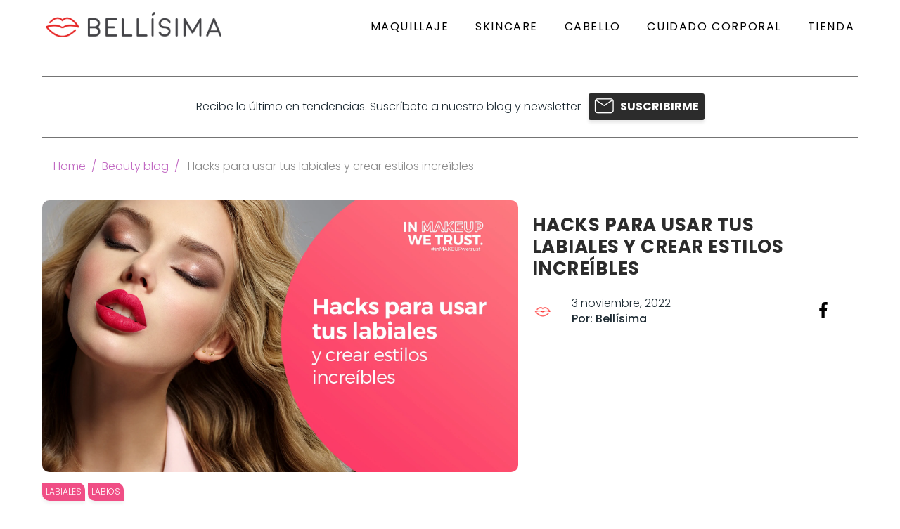

--- FILE ---
content_type: text/html; charset=UTF-8
request_url: https://info.bellisima.mx/blog/beauty-blog/hacks-para-usar-tus-labiales-y-crear-estilos-increibles
body_size: 16294
content:
<!doctype html><html lang="es"><head>
    <meta charset="utf-8">
    <title>Hacks para usar tus labiales y crear estilos increíbles</title>
    
      <link rel="shortcut icon" href="https://info.bellisima.mx/hubfs/Bellisima-icono.png">
    
    <meta name="description" content="La inigualable Coco Chanel no se equivocó cuando dijo que Si estás triste, ponte más labial y ataca, pues los labiales siempre han sido los protagonistas de la moda. Y es que, ¿a quién no le gusta lucir unos labios deslumbrantes?...">
    
  
    
    <meta name="viewport" content="width=device-width, initial-scale=1">

    
    <meta property="og:description" content="La inigualable Coco Chanel no se equivocó cuando dijo que Si estás triste, ponte más labial y ataca, pues los labiales siempre han sido los protagonistas de la moda. Y es que, ¿a quién no le gusta lucir unos labios deslumbrantes?...">
    <meta property="og:title" content="Hacks para usar tus labiales y crear estilos increíbles">
    <meta name="twitter:description" content="La inigualable Coco Chanel no se equivocó cuando dijo que Si estás triste, ponte más labial y ataca, pues los labiales siempre han sido los protagonistas de la moda. Y es que, ¿a quién no le gusta lucir unos labios deslumbrantes?...">
    <meta name="twitter:title" content="Hacks para usar tus labiales y crear estilos increíbles">

    

    
    <style>
a.cta_button{-moz-box-sizing:content-box !important;-webkit-box-sizing:content-box !important;box-sizing:content-box !important;vertical-align:middle}.hs-breadcrumb-menu{list-style-type:none;margin:0px 0px 0px 0px;padding:0px 0px 0px 0px}.hs-breadcrumb-menu-item{float:left;padding:10px 0px 10px 10px}.hs-breadcrumb-menu-divider:before{content:'›';padding-left:10px}.hs-featured-image-link{border:0}.hs-featured-image{float:right;margin:0 0 20px 20px;max-width:50%}@media (max-width: 568px){.hs-featured-image{float:none;margin:0;width:100%;max-width:100%}}.hs-screen-reader-text{clip:rect(1px, 1px, 1px, 1px);height:1px;overflow:hidden;position:absolute !important;width:1px}
</style>

<link rel="stylesheet" href="https://info.bellisima.mx/hubfs/hub_generated/template_assets/1/87129047355/1765409930325/template_main2.min.css">
<link rel="stylesheet" href="https://info.bellisima.mx/hubfs/hub_generated/module_assets/1/36678774446/1741212751461/module_menu-section.min.css">
<link rel="stylesheet" href="/hs/hsstatic/AsyncSupport/static-1.501/sass/comments_listing_asset.css">
<link rel="stylesheet" href="https://info.bellisima.mx/hubfs/hub_generated/module_assets/1/87946626702/1741212957985/module_blog-related-posts-bellisima.min.css">
<link rel="stylesheet" href="https://info.bellisima.mx/hubfs/hub_generated/module_assets/1/36679085662/1741212766990/module_social-follow.min.css">
    

    
<!--  Added by GoogleAnalytics integration -->
<script>
var _hsp = window._hsp = window._hsp || [];
_hsp.push(['addPrivacyConsentListener', function(consent) { if (consent.allowed || (consent.categories && consent.categories.analytics)) {
  (function(i,s,o,g,r,a,m){i['GoogleAnalyticsObject']=r;i[r]=i[r]||function(){
  (i[r].q=i[r].q||[]).push(arguments)},i[r].l=1*new Date();a=s.createElement(o),
  m=s.getElementsByTagName(o)[0];a.async=1;a.src=g;m.parentNode.insertBefore(a,m)
})(window,document,'script','//www.google-analytics.com/analytics.js','ga');
  ga('create','UA-62092480-2','auto');
  ga('send','pageview');
}}]);
</script>

<!-- /Added by GoogleAnalytics integration -->

<!--  Added by GoogleAnalytics4 integration -->
<script>
var _hsp = window._hsp = window._hsp || [];
window.dataLayer = window.dataLayer || [];
function gtag(){dataLayer.push(arguments);}

var useGoogleConsentModeV2 = true;
var waitForUpdateMillis = 1000;


if (!window._hsGoogleConsentRunOnce) {
  window._hsGoogleConsentRunOnce = true;

  gtag('consent', 'default', {
    'ad_storage': 'denied',
    'analytics_storage': 'denied',
    'ad_user_data': 'denied',
    'ad_personalization': 'denied',
    'wait_for_update': waitForUpdateMillis
  });

  if (useGoogleConsentModeV2) {
    _hsp.push(['useGoogleConsentModeV2'])
  } else {
    _hsp.push(['addPrivacyConsentListener', function(consent){
      var hasAnalyticsConsent = consent && (consent.allowed || (consent.categories && consent.categories.analytics));
      var hasAdsConsent = consent && (consent.allowed || (consent.categories && consent.categories.advertisement));

      gtag('consent', 'update', {
        'ad_storage': hasAdsConsent ? 'granted' : 'denied',
        'analytics_storage': hasAnalyticsConsent ? 'granted' : 'denied',
        'ad_user_data': hasAdsConsent ? 'granted' : 'denied',
        'ad_personalization': hasAdsConsent ? 'granted' : 'denied'
      });
    }]);
  }
}

gtag('js', new Date());
gtag('set', 'developer_id.dZTQ1Zm', true);
gtag('config', 'G-375834757');
</script>
<script async src="https://www.googletagmanager.com/gtag/js?id=G-375834757"></script>

<!-- /Added by GoogleAnalytics4 integration -->

<!--  Added by GoogleTagManager integration -->
<script>
var _hsp = window._hsp = window._hsp || [];
window.dataLayer = window.dataLayer || [];
function gtag(){dataLayer.push(arguments);}

var useGoogleConsentModeV2 = true;
var waitForUpdateMillis = 1000;



var hsLoadGtm = function loadGtm() {
    if(window._hsGtmLoadOnce) {
      return;
    }

    if (useGoogleConsentModeV2) {

      gtag('set','developer_id.dZTQ1Zm',true);

      gtag('consent', 'default', {
      'ad_storage': 'denied',
      'analytics_storage': 'denied',
      'ad_user_data': 'denied',
      'ad_personalization': 'denied',
      'wait_for_update': waitForUpdateMillis
      });

      _hsp.push(['useGoogleConsentModeV2'])
    }

    (function(w,d,s,l,i){w[l]=w[l]||[];w[l].push({'gtm.start':
    new Date().getTime(),event:'gtm.js'});var f=d.getElementsByTagName(s)[0],
    j=d.createElement(s),dl=l!='dataLayer'?'&l='+l:'';j.async=true;j.src=
    'https://www.googletagmanager.com/gtm.js?id='+i+dl;f.parentNode.insertBefore(j,f);
    })(window,document,'script','dataLayer','GTM-WWW998W');

    window._hsGtmLoadOnce = true;
};

_hsp.push(['addPrivacyConsentListener', function(consent){
  if(consent.allowed || (consent.categories && consent.categories.analytics)){
    hsLoadGtm();
  }
}]);

</script>

<!-- /Added by GoogleTagManager integration -->


<!-- Facebook Pixel Code -->
<script>
!function(f,b,e,v,n,t,s)
{if(f.fbq)return;n=f.fbq=function(){n.callMethod?
n.callMethod.apply(n,arguments):n.queue.push(arguments)};
if(!f._fbq)f._fbq=n;n.push=n;n.loaded=!0;n.version='2.0';
n.queue=[];t=b.createElement(e);t.async=!0;
t.src=v;s=b.getElementsByTagName(e)[0];
s.parentNode.insertBefore(t,s)}(window, document,'script',
'https://connect.facebook.net/en_US/fbevents.js');
fbq('init', '1287325974694465');
fbq('track', 'PageView');
</script>
<noscript>&lt;img  height="1" width="1" style="display:none" src="https://www.facebook.com/tr?id=1287325974694465&amp;amp;ev=PageView&amp;amp;noscript=1"&gt;</noscript>
<!-- End Facebook Pixel Code -->
<link rel="amphtml" href="https://info.bellisima.mx/blog/beauty-blog/hacks-para-usar-tus-labiales-y-crear-estilos-increibles?hs_amp=true">

<meta property="og:image" content="https://info.bellisima.mx/hubfs/BLOG-HACKS-LABIALES.webp">
<meta property="og:image:width" content="2052">
<meta property="og:image:height" content="1172">
<meta property="og:image:alt" content="Hacks para usar tus labiales y crear estilos increíbles">
<meta name="twitter:image" content="https://info.bellisima.mx/hubfs/BLOG-HACKS-LABIALES.webp">
<meta name="twitter:image:alt" content="Hacks para usar tus labiales y crear estilos increíbles">

<meta property="og:url" content="https://info.bellisima.mx/blog/beauty-blog/hacks-para-usar-tus-labiales-y-crear-estilos-increibles">
<meta name="twitter:card" content="summary_large_image">

<link rel="canonical" href="https://info.bellisima.mx/blog/beauty-blog/hacks-para-usar-tus-labiales-y-crear-estilos-increibles">

<meta property="og:type" content="article">
<link rel="alternate" type="application/rss+xml" href="https://info.bellisima.mx/blog/beauty-blog/rss.xml">
<meta name="twitter:domain" content="info.bellisima.mx">

<meta http-equiv="content-language" content="es">






    <link rel="preconnect" href="https://fonts.googleapis.com">
    <link rel="preconnect" href="https://fonts.gstatic.com" crossorigin>
    <link href="https://fonts.googleapis.com/css2?family=Poppins:wght@300;400;500;600;700&amp;display=swap" rel="stylesheet">
    <link href="https://fonts.cdnfonts.com/css/trueno" rel="stylesheet">
    <link rel="stylesheet" href="https://cdn.jsdelivr.net/npm/@splidejs/splide@3.6.12/dist/css/splide.min.css">
    
  
  <meta name="generator" content="HubSpot"></head>
  <body>
<!--  Added by GoogleTagManager integration -->
<noscript><iframe src="https://www.googletagmanager.com/ns.html?id=GTM-WWW998W" height="0" width="0" style="display:none;visibility:hidden"></iframe></noscript>

<!-- /Added by GoogleTagManager integration -->

    <div class="body-wrapper   hs-content-id-90445608522 hs-blog-post hs-blog-id-30996161245">
      
        <div data-global-resource-path="Bellísima PP /templates/partials/header-blog.html"><header class="header">
  <div class="header__container">

    
    <div class="header__logo">
      <div id="hs_cos_wrapper_header_logo" class="hs_cos_wrapper hs_cos_wrapper_widget hs_cos_wrapper_type_module widget-type-logo" style="" data-hs-cos-general-type="widget" data-hs-cos-type="module">
  






















  
  <span id="hs_cos_wrapper_header_logo_hs_logo_widget" class="hs_cos_wrapper hs_cos_wrapper_widget hs_cos_wrapper_type_logo" style="" data-hs-cos-general-type="widget" data-hs-cos-type="logo"><a href="https://bellisima.mx/" target="_blank" id="hs-link-header_logo_hs_logo_widget" rel="noopener" style="border-width:0px;border:0px;"><img src="https://info.bellisima.mx/hs-fs/hubfs/Bellisima%20Logo.png?width=1250&amp;height=177&amp;name=Bellisima%20Logo.png" class="hs-image-widget " height="177" style="height: auto;width:1250px;border-width:0px;border:0px;" width="1250" alt="Bellisima Logo" title="Bellisima Logo" srcset="https://info.bellisima.mx/hs-fs/hubfs/Bellisima%20Logo.png?width=625&amp;height=89&amp;name=Bellisima%20Logo.png 625w, https://info.bellisima.mx/hs-fs/hubfs/Bellisima%20Logo.png?width=1250&amp;height=177&amp;name=Bellisima%20Logo.png 1250w, https://info.bellisima.mx/hs-fs/hubfs/Bellisima%20Logo.png?width=1875&amp;height=266&amp;name=Bellisima%20Logo.png 1875w, https://info.bellisima.mx/hs-fs/hubfs/Bellisima%20Logo.png?width=2500&amp;height=354&amp;name=Bellisima%20Logo.png 2500w, https://info.bellisima.mx/hs-fs/hubfs/Bellisima%20Logo.png?width=3125&amp;height=443&amp;name=Bellisima%20Logo.png 3125w, https://info.bellisima.mx/hs-fs/hubfs/Bellisima%20Logo.png?width=3750&amp;height=531&amp;name=Bellisima%20Logo.png 3750w" sizes="(max-width: 1250px) 100vw, 1250px"></a></span>
</div>
    </div>
    

    
    <div class="header__menu">
        <input type="checkbox" id="nav-toggle">
        <label class="header__navigation-toggle" for="nav-toggle">
          <span class="header__mobile-menu-icon"></span>
        </label>
        <div class="header__navigation">
          <div id="hs_cos_wrapper_header_navigation_primary" class="hs_cos_wrapper hs_cos_wrapper_widget hs_cos_wrapper_type_module" style="" data-hs-cos-general-type="widget" data-hs-cos-type="module">





























<nav aria-label="Main menu" class="navigation-primary">
  
  
  <ul class="submenu level-1">
    
      

  <li class="has-submenu menu-item hs-skip-lang-url-rewrite">
    <a href="https://info.bellisima.mx/blog/beauty-blog/tag/maquillaje" class="menu-link">MAQUILLAJE</a>

  
  <input type="checkbox" id="MAQUILLAJE" class="submenu-toggle">
  <label class="menu-arrow" for="MAQUILLAJE">
    <span class="menu-arrow-bg">
      <span class="menu-arrow-icon"></span>
    </span>
  </label>
  
  
  <ul class="submenu level-2">
    
      

  <li class="no-submenu menu-item hs-skip-lang-url-rewrite">
    <a href="https://info.bellisima.mx/blog/beauty-blog/tag/rostro" class="menu-link">Rostro</a>

  
</li>

    
      

  <li class="no-submenu menu-item hs-skip-lang-url-rewrite">
    <a href="https://info.bellisima.mx/blog/beauty-blog/tag/ojos" class="menu-link">Ojos</a>

  
</li>

    
      

  <li class="no-submenu menu-item hs-skip-lang-url-rewrite">
    <a href="https://info.bellisima.mx/blog/beauty-blog/tag/cejas" class="menu-link">Cejas</a>

  
</li>

    
      

  <li class="no-submenu menu-item hs-skip-lang-url-rewrite">
    <a href="https://info.bellisima.mx/blog/beauty-blog/tag/labios" class="menu-link">Labios</a>

  
</li>

    
  </ul>

  
</li>

    
      

  <li class="has-submenu menu-item hs-skip-lang-url-rewrite">
    <a href="https://info.bellisima.mx/blog/beauty-blog/tag/skincare" class="menu-link">SKINCARE</a>

  
  <input type="checkbox" id="SKINCARE" class="submenu-toggle">
  <label class="menu-arrow" for="SKINCARE">
    <span class="menu-arrow-bg">
      <span class="menu-arrow-icon"></span>
    </span>
  </label>
  
  
  <ul class="submenu level-2">
    
      

  <li class="no-submenu menu-item hs-skip-lang-url-rewrite">
    <a href="https://info.bellisima.mx/blog/beauty-blog/tag/piel-grasa" class="menu-link">Piel grasa</a>

  
</li>

    
      

  <li class="no-submenu menu-item hs-skip-lang-url-rewrite">
    <a href="https://info.bellisima.mx/blog/beauty-blog/tag/piel-mixta" class="menu-link">Piel mixta</a>

  
</li>

    
      

  <li class="no-submenu menu-item hs-skip-lang-url-rewrite">
    <a href="https://info.bellisima.mx/blog/beauty-blog/tag/piel-seca" class="menu-link">Piel seca</a>

  
</li>

    
      

  <li class="no-submenu menu-item hs-skip-lang-url-rewrite">
    <a href="https://info.bellisima.mx/blog/beauty-blog/tag/piel-madura" class="menu-link">Piel madura</a>

  
</li>

    
  </ul>

  
</li>

    
      

  <li class="no-submenu menu-item hs-skip-lang-url-rewrite">
    <a href="https://info.bellisima.mx/blog/beauty-blog/tag/cabello" class="menu-link">CABELLO</a>

  
</li>

    
      

  <li class="no-submenu menu-item hs-skip-lang-url-rewrite">
    <a href="https://info.bellisima.mx/blog/beauty-blog/tag/cuidado-corporal" class="menu-link">CUIDADO CORPORAL</a>

  
</li>

    
      

  <li class="no-submenu menu-item hs-skip-lang-url-rewrite">
    <a href="https://bellisima.mx/" class="menu-link" target="_blank" rel="noopener">TIENDA</a>

  
</li>

    
  </ul>

</nav></div>
        </div>
    </div>
    

    
    
    

  </div>
</header></div>
      

      <div data-global-resource-path="Bellísima PP /templates/partials/banner-suscripcion-header-blog.html"><div class="banner-suscripcion">
  <div id="hs_cos_wrapper_text_suscripcion_banner" class="hs_cos_wrapper hs_cos_wrapper_widget hs_cos_wrapper_type_module text-suscripcion-banner widget-type-rich_text" style="" data-hs-cos-general-type="widget" data-hs-cos-type="module"><span id="hs_cos_wrapper_text_suscripcion_banner_" class="hs_cos_wrapper hs_cos_wrapper_widget hs_cos_wrapper_type_rich_text" style="" data-hs-cos-general-type="widget" data-hs-cos-type="rich_text"><p>Recibe lo último en tendencias. Suscríbete a nuestro blog y newsletter <a id="myBtn">SUSCRIBIRME</a></p></span></div>
</div>



<!-- The Modal -->
<div id="myModal" class="modal">

  <!-- Modal content -->
  <div class="modal-content">
    <span class="close">×</span>
    <span id="hs_cos_wrapper_formsubscripcion" class="hs_cos_wrapper hs_cos_wrapper_widget hs_cos_wrapper_type_form form__mainpopup" style="" data-hs-cos-general-type="widget" data-hs-cos-type="form"><h3 id="hs_cos_wrapper_formsubscripcion_title" class="hs_cos_wrapper form-title" data-hs-cos-general-type="widget_field" data-hs-cos-type="text">Suscríbete a nuestro blog y newsletter</h3>

<div id="hs_form_target_formsubscripcion"></div>









</span>
  </div>

</div>

<script>
// Get the modal
var modal = document.getElementById("myModal");

// Get the button that opens the modal
var btn = document.getElementById("myBtn");

// Get the <span> element that closes the modal
var span = document.getElementsByClassName("close")[0];

// When the user clicks the button, open the modal 
btn.onclick = function() {
  modal.style.display = "block";
}

// When the user clicks on <span> (x), close the modal
span.onclick = function() {
  modal.style.display = "none";
}

// When the user clicks anywhere outside of the modal, close it
window.onclick = function(event) {
  if (event.target == modal) {
    modal.style.display = "none";
  }
}
</script>


<style>

 /* The Modal (background) */
.modal {
  display: none; /* Hidden by default */
  position: fixed; /* Stay in place */
  z-index: 1; /* Sit on top */
  padding-top: 100px; /* Location of the box */
  left: 0;
  top: 0;
  width: 100%; /* Full width */
  height: 100%; /* Full height */
  overflow: auto; /* Enable scroll if needed */
  background-color: rgb(0,0,0); /* Fallback color */
  background-color: rgba(0,0,0,0.4); /* Black w/ opacity */
}

/* Modal Content */
.modal-content {
  background-color: #fefefe;
  margin: auto;
  border: 1px solid #888;
  width: 80%;
  border-radius: 5px;
}
  
  @media (min-width: 767px) {
    .modal-content {
      width: 50%;
    }
  }

/* The Close Button */
.close {
  color: #fff;
  float: right;
  margin-right: 15px;
  font-size: 28px;
  font-weight: bold;
}

.close:hover,
.close:focus {
  color: #fff;
  text-decoration: none;
  cursor: pointer;
}

  .modal .form-title{
    padding: 1.4rem 2.8rem;
    background-color: #000000;
  }
</style></div>
      
      

<div class="content-wrapper breadcumbs-post">
  
  <ul>
    <li><a href="https://bellisima.mx/">Home &nbsp;/</a></li>
    <li><a href="https://info.bellisima.mx/blog/beauty-blog">&nbsp;Beauty blog &nbsp;/</a></li>
    <li><span id="hs_cos_wrapper_name" class="hs_cos_wrapper hs_cos_wrapper_meta_field hs_cos_wrapper_type_text" style="" data-hs-cos-general-type="meta_field" data-hs-cos-type="text">Hacks para usar tus labiales y crear estilos increíbles</span></li>
  </ul>
</div>

<main class="body-container-wrapper">
  <div class="body-container body-container--blog-post">

    
    <div class="content-wrapper">
      <section class="blog-header">
          <div class="blog-header__left">
             
              <img class="blog-card__image" src="https://info.bellisima.mx/hubfs/BLOG-HACKS-LABIALES.webp">
              
            
             <div class="blog-header__right-tag">
                
                  
                  <a class="blog-card__tag-link" href="https://info.bellisima.mx/blog/beauty-blog/tag/labiales">Labiales</a>
                  
                  <a class="blog-card__tag-link" href="https://info.bellisima.mx/blog/beauty-blog/tag/labios">Labios</a>
                  
                
              </div>
          </div>
          <div class="blog-header__right">
            <div class="blog-header__right">
             
              <div class="blog-header__right-titulo">
                <h1 class="blog-card__title"><span id="hs_cos_wrapper_name" class="hs_cos_wrapper hs_cos_wrapper_meta_field hs_cos_wrapper_type_text" style="" data-hs-cos-general-type="meta_field" data-hs-cos-type="text">Hacks para usar tus labiales y crear estilos increíbles</span></h1>
              </div>
              <div class="blog-header__right-descripcion">
                <div id="hs_cos_wrapper_text_descripcionheader" class="hs_cos_wrapper hs_cos_wrapper_widget hs_cos_wrapper_type_module text-text_descripcionheader widget-type-rich_text" style="" data-hs-cos-general-type="widget" data-hs-cos-type="module"><span id="hs_cos_wrapper_text_descripcionheader_" class="hs_cos_wrapper hs_cos_wrapper_widget hs_cos_wrapper_type_rich_text" style="" data-hs-cos-general-type="widget" data-hs-cos-type="rich_text"></span></div>
              </div>
              <div class="blog-header__right-autor-fecha">
                 <div>
                       
                          <span class="blog-card__author-image">
                            <img src="https://info.bellisima.mx/hubfs/labios%20bellisima.png" alt="Picture of Bellísima">
                          </span>
                        
                        <div class="blog-card__meta">
                            <span class="blog-card__date">3 noviembre, 2022</span>
                            <a class="blog-card__author-name" href="https://info.bellisima.mx/blog/beauty-blog/author/bellísima">Por: Bellísima</a>
                        </div>
                 </div>
                
                 <div>
                       <div class="blog-post__social-sharing">
                          <div class="social-links">
                            
                             <a href="http://www.facebook.com/share.php?u=https://info.bellisima.mx/blog/beauty-blog/hacks-para-usar-tus-labiales-y-crear-estilos-increibles" target="_blank" class="social-links__link">
                                <span id="hs_cos_wrapper_" class="hs_cos_wrapper hs_cos_wrapper_widget hs_cos_wrapper_type_icon social-links__icon" style="" data-hs-cos-general-type="widget" data-hs-cos-type="icon"><svg version="1.0" xmlns="http://www.w3.org/2000/svg" viewbox="0 0 264 512" aria-labelledby="facebook-f1" role="img"><title id="facebook-f1">Share this blog post on Facebook</title><g id="facebook-f1_layer"><path d="M76.7 512V283H0v-91h76.7v-71.7C76.7 42.4 124.3 0 193.8 0c33.3 0 61.9 2.5 70.2 3.6V85h-48.2c-37.8 0-45.1 18-45.1 44.3V192H256l-11.7 91h-73.6v229" /></g></svg></span>
                              </a>
                           
                            
                            <!-- <a href="https://twitter.com/intent/tweet?text=I+found+this+interesting+blog+post&url=https://info.bellisima.mx/blog/beauty-blog/hacks-para-usar-tus-labiales-y-crear-estilos-increibles" target="_blank" class="social-links__link">
                                <span id="hs_cos_wrapper_" class="hs_cos_wrapper hs_cos_wrapper_widget hs_cos_wrapper_type_icon social-links__icon" style="" data-hs-cos-general-type="widget" data-hs-cos-type="icon" ><svg version="1.0" xmlns="http://www.w3.org/2000/svg" viewBox="0 0 512 512" aria-labelledby="twitter2" role="img"><title id="twitter2">Share this blog post on Twitter</title><g id="twitter2_layer"><path d="M459.37 151.716c.325 4.548.325 9.097.325 13.645 0 138.72-105.583 298.558-298.558 298.558-59.452 0-114.68-17.219-161.137-47.106 8.447.974 16.568 1.299 25.34 1.299 49.055 0 94.213-16.568 130.274-44.832-46.132-.975-84.792-31.188-98.112-72.772 6.498.974 12.995 1.624 19.818 1.624 9.421 0 18.843-1.3 27.614-3.573-48.081-9.747-84.143-51.98-84.143-102.985v-1.299c13.969 7.797 30.214 12.67 47.431 13.319-28.264-18.843-46.781-51.005-46.781-87.391 0-19.492 5.197-37.36 14.294-52.954 51.655 63.675 129.3 105.258 216.365 109.807-1.624-7.797-2.599-15.918-2.599-24.04 0-57.828 46.782-104.934 104.934-104.934 30.213 0 57.502 12.67 76.67 33.137 23.715-4.548 46.456-13.32 66.599-25.34-7.798 24.366-24.366 44.833-46.132 57.827 21.117-2.273 41.584-8.122 60.426-16.243-14.292 20.791-32.161 39.308-52.628 54.253z"/></g></svg></span>
                              </a>
                              
                              <a href="http://www.linkedin.com/shareArticle?mini=true&url=https://info.bellisima.mx/blog/beauty-blog/hacks-para-usar-tus-labiales-y-crear-estilos-increibles" target="_blank" class="social-links__link">
                                <span id="hs_cos_wrapper_" class="hs_cos_wrapper hs_cos_wrapper_widget hs_cos_wrapper_type_icon social-links__icon" style="" data-hs-cos-general-type="widget" data-hs-cos-type="icon" ><svg version="1.0" xmlns="http://www.w3.org/2000/svg" viewBox="0 0 448 512" aria-labelledby="linkedin-in3" role="img"><title id="linkedin-in3">Share this blog post on LinkedIn</title><g id="linkedin-in3_layer"><path d="M100.3 480H7.4V180.9h92.9V480zM53.8 140.1C24.1 140.1 0 115.5 0 85.8 0 56.1 24.1 32 53.8 32c29.7 0 53.8 24.1 53.8 53.8 0 29.7-24.1 54.3-53.8 54.3zM448 480h-92.7V334.4c0-34.7-.7-79.2-48.3-79.2-48.3 0-55.7 37.7-55.7 76.7V480h-92.8V180.9h89.1v40.8h1.3c12.4-23.5 42.7-48.3 87.9-48.3 94 0 111.3 61.9 111.3 142.3V480z"/></g></svg></span>
                              </a> -->
                            
                          </div>
                       
                        </div>
                 </div>

              </div>
            </div>
          </div>
        
      </section>
      
      
      <div class="blog-post__body">
          <div class="blog-post__body--left">
             <span id="hs_cos_wrapper_post_body" class="hs_cos_wrapper hs_cos_wrapper_meta_field hs_cos_wrapper_type_rich_text" style="" data-hs-cos-general-type="meta_field" data-hs-cos-type="rich_text"><p><span>La inigualable Coco Chanel no se equivocó cuando dijo que&nbsp;</span><i><span>"Si estás triste, ponte más labial y ataca"</span></i><span>, pues los labiales siempre han sido los protagonistas de la moda. Y es que, ¿a quién no le gusta lucir unos&nbsp;</span><strong>labios deslumbrantes</strong><span>?&nbsp;</span></p>
<p><br><span>Corre por tu&nbsp;</span><strong>labial favorito y crea estilos increíbles con los hacks</strong><span>&nbsp;que te dejamos a continuación. <!--more--></span></p>
<p style="font-size: 24px; font-weight: bold;"><span style="font-size: 16px;">En este artículo descubrirás:</span></p>
<ul style="list-style-type: square;">
<li><a href="#labiales" rel="noopener"><span style="font-size: 16px; color: #ef4e85;">¡Labiales para Todxs!</span></a></li>
<li><a href="#acabados" rel="noopener"><span style="font-size: 16px; color: #ef4e85;">Acabados para Diferentes Looks</span></a></li>
<li><a href="#tendencias" rel="noopener"><span style="font-size: 16px; color: #ef4e85;">Tendencias para Labios</span></a></li>
<li><a href="#Hacks" rel="noopener"><span style="font-size: 16px; color: #ef4e85;">Hacks para unos Labios de Impacto</span></a></li>
</ul>
<br><br><a id="labiales" data-hs-anchor="true"></a>
<h2 style="font-size: 24px;"><strong>¡Labiales para todxs!</strong></h2>
<p><span>Bien dicen que el gusto se rompe en géneros y en los labiales ocurre lo mismo. Hay quienes, por su practicidad, aman los </span><strong>labiales en bullet<span>&nbsp;</span></strong><span>y también hay quienes prefieren los&nbsp;</span><strong>lip gloss</strong><span>&nbsp;para un estilo natural, mientras que otras personas prefieren usar colores metálicos para algo más atrevido.&nbsp;</span><span></span><br><span>Pero tú, escoge el que más se adecúe a tus necesidades<strong>.</strong></span><span></span></p>
<ul>
<li><span><strong>Bullet:</strong>&nbsp;Los&nbsp;</span><strong>labiales en bullet</strong><span> son el básico de cualquier amante del maquillaje, por su tamaño compacto es fácil de llevar a cualquier lugar. Además, viene en varias presentaciones, formas, colores, olores y texturas. Desde el&nbsp;</span><a href="https://bellisima.mx/products/mega-last-lip-color-high-shine-wet-n-wild" target="_blank" title="MEGA LAST LIP COLOR HIGH SHINE - WET N WILD" rel="noopener noreferrer" style="font-weight: bold;">Mega Lipstick Color High de Wet N Wild</a><span>&nbsp;con un diseño coqueto, hasta la forma cute del</span><a href="https://bellisima.mx/products/lipstick-sugarpill" style="font-weight: bold;">&nbsp;</a><a href="https://bellisima.mx/products/lipstick-sugarpill" target="_blank" title="Lipstick de SugarPill" rel="noopener noreferrer" style="font-weight: bold;">Lipstick de SugarPill</a><span><a href="https://bellisima.mx/products/lipstick-sugarpill" target="_blank" title="Lipstick de SugarPill" rel="noopener noreferrer">.</a>&nbsp;<br><br></span><a href="https://bellisima.mx/products/lipstick-sugarpill" rel="noopener" target="_blank"><span><img src="https://cdn.shopify.com/s/files/1/1365/5917/products/SUG-LS014_1200x.jpg?v=1625594591" alt="Lipstick Sugarpill con el que atraparás todas las miradas." loading="lazy" width="300" style="width: 300px; height: auto; max-width: 100%; margin-left: auto; margin-right: auto; display: block;" height="300"></span></a></li>
</ul>
<p>&nbsp;</p>
<ul>
<li><span><strong>Lip Gloss:</strong>&nbsp;¡Los más populares del momento! Con las nuevas tendencias, los&nbsp;</span><strong>glosses</strong><span>&nbsp;que tanto se usaban en los 90 / 2000' s regresaron con más fuerza. Ya que dejan un acabado natural tipo no makeup, casi como si tuvieras un ligero brillo en los labios.</span></li>
</ul>
<p><span>Hay de todos tipos, los completamente transparentes que sirven como topper, como el </span><a href="https://bellisima.mx/products/hypnotic-lights-lip-topper-off-milani" target="_blank" rel="noopener noreferrer" style="font-weight: bold;">Hypnotic Lights de Milani</a><span>&nbsp;y otros con un poco más de color, como el&nbsp;</span><a href="https://bellisima.mx/products/shine-loud-pro-pigment-lip-shine-nyx-professional-makeup" target="_blank" title="Shine Loud Pro de Nyx Professional Makeu" rel="noopener noreferrer" style="font-weight: bold;">Shine Loud Pro de Nyx Professional Makeu</a><a href="https://bellisima.mx/products/shine-loud-pro-pigment-lip-shine-nyx-professional-makeup" style="font-weight: bold;">p</a><span>.&nbsp;</span><span></span></p>
<p><a href="https://bellisima.mx/products/shine-loud-pro-pigment-lip-shine-nyx-professional-makeup" rel="noopener" target="_blank"><img src="https://cdn.shopify.com/s/files/1/1365/5917/products/shine-loud-pro-pigment-lip-shine-boundary-pusher-nyx-professional-makeup-4_1200x.jpg?v=1614271737" alt="Labial Shine Loud Pro Pigment Lip Shine Boundary Pusher NYX Professional Makeup. ¡Sella el color con un acabado ultra-reflectivo!" loading="lazy" width="300" style="width: 300px; height: auto; max-width: 100%; margin-left: auto; margin-right: auto; display: block;" height="300"></a></p>
<p>&nbsp;</p>
<ul>
<li><span><strong>Labiales líquidos:</strong>&nbsp;Los&nbsp;</span><strong>labiales líquidos</strong><span>&nbsp;son perfectos si deseas que tus labios se mantengan intactos por un largo periodo de tiempo. Te recomendamos el&nbsp;</span><a href="https://bellisima.mx/products/superstay-matte-ink-nudes-maybelline" target="_blank" title="Superstay Matte Ink de Maybelline" rel="noopener noreferrer" style="font-weight: bold;">Superstay Matte Ink de Maybelline</a><span>, que no se moverá por nada del mundo.&nbsp;</span><br><span></span></li>
</ul>
<p><a href="https://bellisima.mx/products/superstay-matte-ink-nudes-maybelline" rel="noopener" target="_blank"><span><img src="https://cdn.shopify.com/s/files/1/1365/5917/products/superstay-matte-ink-spiced-edition-innovator-maybelline_1200x.jpg?v=1614887999" alt="Superstay Matte Ink Spiced Edition Innovator - Maybelline" loading="lazy" width="300" style="width: 300px; height: auto; max-width: 100%; margin-left: auto; margin-right: auto; display: block;" height="300"></span></a></p>
<p>&nbsp;</p>
<ul>
<li><span><strong>Tintas para labios:</strong>&nbsp;Si quieres algo super natural con un pop de color, casi como deslavado, esta es tu opción ideal; las&nbsp;</span><a href="https://bellisima.mx/products/bissu-tinta-labios-y-mejillas-01-aegyo" target="_blank" title="Tintas de Bissú" rel="noopener noreferrer" style="font-weight: bold;">tintas de Bissú</a><span> te encantarán.</span></li>
</ul>
<p><a href="https://bellisima.mx/products/bissu-tinta-labios-y-mejillas-01-aegyo" rel="noopener" target="_blank"><span><img src="https://cdn.shopify.com/s/files/1/1365/5917/products/tintas-labios-y-mejillas-idol-bissu_1200x.jpg?v=1658428703" alt="Tintas Individuales para Labios y Mejillas - Bissu" loading="lazy" width="300" style="width: 300px; height: auto; max-width: 100%; margin-left: auto; margin-right: auto; display: block;" height="300"></span></a></p>
<ul>
<li><span><strong>Labiales en crema:</strong>&nbsp;Se aplican con brochas y normalmente vienen en paletas, pero también puedes encontrarlos en paquetes individuales.&nbsp;</span></li>
<li><span><strong>Crayones:</strong>&nbsp;Literal, como si fuera un crayón de colores de los que usabas cuando eras pequeña; algunos son retráctiles. Colour Pop tiene una colección</span><span><a href="https://bellisima.mx/products/colour-pop-animal-crossing-fruit-roots-kit">&nbsp;</a><a href="https://bellisima.mx/products/colour-pop-animal-crossing-fruit-roots-kit" target="_blank" title="Colour Pop  Animal Crossing Fruit Roots" rel="noopener noreferrer" style="font-weight: bold;">temática de Animal Crossing</a><a href="https://bellisima.mx/products/colour-pop-animal-crossing-fruit-roots-kit" style="font-weight: bold;">&nbsp;</a></span><span>que se volverá indispensable en tu cosmetiquera.&nbsp;</span></li>
</ul>
<p><a href="https://bellisima.mx/products/colour-pop-animal-crossing-fruit-roots-kit" rel="noopener" target="_blank"><img src="https://cdn.shopify.com/s/files/1/1365/5917/products/fruit-roots-animal-crossing-lip-tint-mini-kit-3_1200x.jpg?v=1632433394" alt="Fruit Roots Lip Tinti Mini Kit - Colour Pop X Animal Crossing" loading="lazy" width="300" style="width: 300px; height: auto; max-width: 100%; margin-left: auto; margin-right: auto; display: block;" height="300"></a></p>
<p>&nbsp;</p>
<a id="acabados" data-hs-anchor="true"></a>
<h2 style="font-size: 24px;"><strong>Acabados para diferentes looks</strong></h2>
<ul>
<li><span><strong>Labiales en Mate:</strong>&nbsp;¡El preferido de muchas! Este tipo de labiales, cómo su nombre lo dice, dejan los&nbsp;</span><strong>labios totalmente mates</strong><span>, sin brillo y pueden estar formulados con ingredientes que te dejarán los labios aterciopelados.&nbsp;</span>El único “pero” es que los labiales mates en formato bullet desmanchan rápido, así que tendrás que retocarlo cada cierto tiempo.</li>
</ul>
<ul>
<li><span><strong>Labiales Metálicos</strong>: Los&nbsp;</span><strong>labiales metálicos</strong><span>&nbsp;estuvieron&nbsp;</span><i><span>on top</span></i><span>&nbsp;durante la época de los 90, pues era el preferido de las artistas más icónicas de esos tiempos. Y hace algunos meses regresaron para nunca volver a irse, el&nbsp;</span><a href="https://bellisima.mx/products/retro-luxe-kits-metallic-make-up-revolution?variant=32756437450830" style="font-weight: bold;">Retro Luxe de Makeup Revolution</a><span><span style="font-weight: bold;">&nbsp;</span>será el mejor para crear looks arriesgados.&nbsp;</span></li>
</ul>
<p><a href="https://bellisima.mx/products/retro-luxe-kits-metallic-make-up-revolution?variant=32756437450830" rel="noopener" target="_blank"><img src="https://cdn.shopify.com/s/files/1/1365/5917/products/retro-luxe-kits-metallic-empire-makeup-revolution-1_1200x.jpg?v=1659569321" alt="Retro Luxe Kits Metallic Empire - Makeup Revolution" loading="lazy" width="300" style="width: 300px; height: auto; max-width: 100%; margin-left: auto; margin-right: auto; display: block;" height="300"></a></p>
<p>&nbsp;</p>
<a id="tendencias" data-hs-anchor="true"></a>
<h2 style="font-size: 24px;"><strong>Tendencias para labios</strong></h2>
<ul>
<li><span><strong>Labios Lollipop:</strong>&nbsp;Este estilo se enfoca en tener unos&nbsp;</span><strong>labios deslavados</strong><span>, aportando un acabado jugoso y brillante que enmarcará tu sonrisa. Quedarán excelentes si aplicas un labial rojo o cherry y encima un gloss. No importa si no tienes buen pulso porque esa es la intención, que se vea "desaliñado" o “manchado" en los bordes.&nbsp;</span></li>
<li><span><strong>Labios Glossy:</strong>&nbsp;Disfruta de este&nbsp;</span><strong>estilo brilloso</strong><span>&nbsp;con colores nude, rosa o rojo, que son los ideales para crear este efecto. Aplica un poco de iluminador en el arco de cupido y en el centro del labio inferior, complementa con un&nbsp;</span><strong>gloss transparente</strong><span> para que tus labios se vean voluminosos.</span></li>
</ul>
<p><a href="https://bellisima.mx/products/violet-twinkle-3-in-1-balsamo-labial-girlactik?variant=39303451148366&amp;epik=dj0yJnU9R3JEdGtvQ09mREt2RlV6LVplbUZwQzdzQW9uYlBJN2UmcD0wJm49N3A4blRheng0Nkswbnc3R0E5UHJXZyZ0PUFBQUFBR050SjNR" rel="noopener" target="_blank"><img src="https://cdn.shopify.com/s/files/1/1365/5917/products/violet-periwinkle-3-in-1-balsamo-labial-girlactik-2_1200x.jpg?v=1654127635" alt="Logra un estilo brillosos con los labiales de la línea glossy de Bellísima." loading="lazy" width="300" height="300" style="background-color: transparent; width: 300px; height: auto; margin-left: auto; margin-right: auto; display: block;"></a></p>
<br>
<ul>
<li><strong>Labios noventeros:<span>&nbsp;</span></strong><em>La fiebre de los 90 llegó para quedarse</em><span>&nbsp;y con seguridad te decimos que no es nada complicado recrear esta moda.&nbsp;</span></li>
</ul>
<p><br><span>Delinea el borde de tus labios con un tono oscuro, puede ser el&nbsp;</span><a href="https://bellisima.mx/products/tintaline-labios-bissu" target="_blank" title="Tintaline de Bissú" rel="noopener noreferrer" style="font-weight: bold;">tintaline de Bissú</a><span>&nbsp;en color café rojizo, después aplica un labial de dos tonos más abajo, como el tono&nbsp;</span><a href="https://bellisima.mx/products/amore-matte-lip-creme-milani-1?variant=32187353497678" target="_blank" title="Amore Matte Lip Creme Milani" rel="noopener noreferrer" style="font-weight: bold;">Precious de Milani</a><span>. ¡Listo, tendrás un look tipo Jennifer López!</span></p>
<p><a href="https://bellisima.mx/products/amore-matte-lip-creme-milani-1?variant=32187353497678" rel="noopener" target="_blank"><span><img src="https://cdn.shopify.com/s/files/1/1365/5917/products/amore-matte-lip-creme-amore-milani_1024x.jpg?v=1634600807" alt="Amore Matte Lip Creme Amore - Milani" loading="lazy" style="margin-left: auto; margin-right: auto; display: block; width: 300px; height: auto; max-width: 100%;" width="300" height="300"></span></a></p>
<p>&nbsp;</p>
<ul>
<li><span></span><span><span style="font-weight: bold;">Labios Coreanos:</span> La intensidad de los dramas asiáticos se hizo presente en la belleza. Esta técnica (algunos la conocen como ‘Cherry Lips’) se caracteriza por crear un&nbsp;</span><strong>efecto degradado en los labios</strong><span>.&nbsp;</span></li>
</ul>
<p><br><span>Logra&nbsp;</span><strong>unos labios coreanos</strong><span>&nbsp;aplicando un poco de corrector en los bordes, luego usa una tinta en tonos rosa, coral o rojo únicamente en el centro de tus labios y frota suavemente para difuminar el color.&nbsp;</span><br><br></p>
<p>&nbsp;</p>
<a id="Hacks" data-hs-anchor="true"></a>
<h2 style="font-size: 24px;"><strong>Hacks para unos labios de impacto</strong></h2>
<p><span>Ya que escogiste tu tipo de labial, llegó el momento de contarte algunos&nbsp;</span><strong>hacks que te harán lucir unos labios impactantes</strong><span>.</span></p>
<p><a href="https://bellisima.mx/collections/labios" rel="noopener" target="_blank"><span><img src="https://cdn.shopify.com/s/files/1/1365/5917/products/DOLLUP_1200x.jpg?v=1625593984" alt="Hacks para lucir unos labios increíbles." loading="lazy" style="margin-left: auto; margin-right: auto; display: block; width: 300px; height: auto; max-width: 100%;" width="300" height="300"></span></a></p>
<p>&nbsp;</p>
<p><span><strong>Hack #1</strong>:&nbsp;</span><strong>Hidrata tus labios<span>&nbsp;</span></strong><span>con bálsamos y exfoliantes que eliminen toda la piel muerta y los mantengan suaves y tersos.&nbsp;</span></p>
<p><br><strong>Hack #2:<span>&nbsp;</span></strong><strong>Delinea<span>&nbsp;</span></strong><span>siempre tus labios para que se vean más uniformes.&nbsp;</span></p>
<p><br><strong>Hack #3:<span>&nbsp;</span></strong><strong>Corrige los bordes</strong><span>&nbsp;con correctores, esto ayudará a que la aplicación sea perfecta.&nbsp;</span></p>
<p><br><span><strong>Hack #4:</strong>&nbsp;Pasa un papel absorbente encima de tus labios para quitar los residuos extra.&nbsp;</span></p>
<p><br><strong>Hack #5:<span>&nbsp;</span></strong><strong>Cuidado con los dientes manchados</strong><span>. Si ves alguna mancha, coloca tu dedo índice entre el labio superior y el inferior y frota suavemente.</span></p>
<p>&nbsp;</p>
<hr>
<p>&nbsp;</p>
<p><br><span>Ahora que ya te contamos todo sobre hacks, técnicas, estilos y tipos de labiales, estás lista para seleccionar tus productos favoritos en la&nbsp;</span><a href="https://bellisima.mx/collections/labios" target="_blank" title="Labios Bellisima" rel="noopener noreferrer" style="font-weight: bold;">sección de Lipsticks de Bellísima</a><span><span style="font-weight: bold;">&nbsp;</span>y llevarte a casa los que te dejarán unos labios espectaculares.&nbsp;&nbsp;</span></p></span>
          </div>
         <div class="blog-post__body--right blog-post__body--sidebar">

           <div id="hs_cos_wrapper_sidebar_blog" class="hs_cos_wrapper hs_cos_wrapper_widget hs_cos_wrapper_type_module" style="" data-hs-cos-general-type="widget" data-hs-cos-type="module">
  <style>
    .blog-post__body--sidebar{
      display: none!important;
    }
    
    @media (min-width: 992px){
      .blog-post__body{
        display: block!important;
        padding-left: 8rem!important;
      padding-right: 8rem!important;
      }
    }
  </style>
 




   
      
       <h4>Makeup increíble  a precios súper accesibles</h4>
      
    

	       


   

	
       <p>
         
           <a href="#enlace1">
          
				<img src="https://info.bellisima.mx/hubfs/blog-bellisima/banner-1.jpg" alt="banner-1">
	      	  
           </a>
          
             </p>
           


   

	
       <p>
         
           <a href="link2">
          
				<img src="https://info.bellisima.mx/hubfs/blog-bellisima/banner-2.png" alt="banner-2">
	      	  
           </a>
          
             </p>
           


   

	
       <p>
         
           <a href="link3">
          
				<img src="https://info.bellisima.mx/hubfs/blog-bellisima/banner-3.jpg" alt="banner-3">
	      	  
           </a>
          
             </p>
           


   
      
       <h4>¡Ama estas colecciones tanto como nosotros!</h4>
      
    

	       


   

	
       <p>
         
           <a href="link4">
          
				<img src="https://info.bellisima.mx/hubfs/blog-bellisima/ibanner-4.jpg" alt="ibanner-4">
	      	  
           </a>
          
             </p>
           


   

	
       <p>
         
           <a href="link5">
          
				<img src="https://info.bellisima.mx/hubfs/blog-bellisima/banner-5.jpg" alt="banner-5">
	      	  
           </a>
          
             </p>
           
</div>
           
         </div>
        </div>
         
    
      <div class="content-wrapper content-wrapper--blog-post comentarios-blog">
                <div class="blog-post__comments-listing">
                  <div id="hs_cos_wrapper_blog_comments" class="hs_cos_wrapper hs_cos_wrapper_widget hs_cos_wrapper_type_module widget-type-blog_comments" style="" data-hs-cos-general-type="widget" data-hs-cos-type="module"><span id="hs_cos_wrapper_blog_comments_blog_comments" class="hs_cos_wrapper hs_cos_wrapper_widget hs_cos_wrapper_type_blog_comments" style="" data-hs-cos-general-type="widget" data-hs-cos-type="blog_comments">
<div class="section post-footer">
    <div id="comments-listing" class="new-comments"></div>
    
      <div id="hs_form_target_129b6b53-f48a-4288-a428-e25495797401"></div>
      
      
      
      
    
</div>

</span></div>
                </div>   
      </div>
               
      
      
      
      
    <div class="content-wrapper content-wrapper--blog-post">
      <div id="hs_cos_wrapper_blog_related_posts" class="hs_cos_wrapper hs_cos_wrapper_widget hs_cos_wrapper_type_module" style="" data-hs-cos-general-type="widget" data-hs-cos-type="module">


  
  
  <section class="blog-related-posts">
    <h2 class="blog-related-posts__title">SEGUIR LEYENDO</h2>
    <div class="blog-related-posts__list">
  
      <article class="blog-card">
        <div class="blog-card__body">
          
          <a class="blog-card__body-contentimage" href="https://info.bellisima.mx/blog/beauty-blog/10-labiales-rojos-para-deslumbrar-en-estas-fiestas"><img class="blog-card__image" src="https://info.bellisima.mx/hubfs/LABIALES%20ROJOS%20-%20BLOG%20-%20DICIEMBRE%20-%20INB.png" alt="10 Labiales Rojos para deslumbrar en estas fiestas"></a>
          
          <div class="blog-card__content">
            
            <div class="blog-card__tags">
              
              <a class="blog-card__tag-link" href="https://info.bellisima.mx/blog/beauty-blog/tag/labiales">Labiales</a>
              
              <a class="blog-card__tag-link" href="https://info.bellisima.mx/blog/beauty-blog/tag/navidad">Navidad</a>
              
              <a class="blog-card__tag-link" href="https://info.bellisima.mx/blog/beauty-blog/tag/año-nuevo">Año Nuevo</a>
              
              <a class="blog-card__tag-link" href="https://info.bellisima.mx/blog/beauty-blog/tag/labios">Labios</a>
              
              <a class="blog-card__tag-link" href="https://info.bellisima.mx/blog/beauty-blog/tag/fiesta">fiesta</a>
              
            </div>
            

          </div>
        </div>
        <div class="blog-card__header">
          <h2 class="blog-card__title"><a href="https://info.bellisima.mx/blog/beauty-blog/10-labiales-rojos-para-deslumbrar-en-estas-fiestas">10 Labiales Rojos para deslumbrar en estas fiestas</a></h2>
          <div class="blog-card__meta">
            <a class="blog-card__author-name" href="https://info.bellisima.mx/blog/beauty-blog/author/bellísima">Autor: Bellísima</a>
            <span class="blog-card__date">Fecha de publicación: 5 dic, 2024</span>
          </div>
        </div>
      </article>
  


  
  
      <article class="blog-card">
        <div class="blog-card__body">
          
          <a class="blog-card__body-contentimage" href="https://info.bellisima.mx/blog/beauty-blog/todo-sobre-el-lip-oil-el-producto-estrella-para-labios-jugosos"><img class="blog-card__image" src="https://info.bellisima.mx/hubfs/PORTADA%20BLOG%20-%20INB%20-%20LIP%20OIL.png" alt="Todo sobre el lip oil: el producto estrella para labios jugosos"></a>
          
          <div class="blog-card__content">
            
            <div class="blog-card__tags">
              
              <a class="blog-card__tag-link" href="https://info.bellisima.mx/blog/beauty-blog/tag/maquillaje">Maquillaje</a>
              
              <a class="blog-card__tag-link" href="https://info.bellisima.mx/blog/beauty-blog/tag/labios">Labios</a>
              
              <a class="blog-card__tag-link" href="https://info.bellisima.mx/blog/beauty-blog/tag/lip-oil">Lip Oil</a>
              
            </div>
            

          </div>
        </div>
        <div class="blog-card__header">
          <h2 class="blog-card__title"><a href="https://info.bellisima.mx/blog/beauty-blog/todo-sobre-el-lip-oil-el-producto-estrella-para-labios-jugosos">Todo sobre el lip oil: el producto estrella para labios jugosos</a></h2>
          <div class="blog-card__meta">
            <a class="blog-card__author-name" href="https://info.bellisima.mx/blog/beauty-blog/author/bellísima">Autor: Bellísima</a>
            <span class="blog-card__date">Fecha de publicación: 27 mar, 2025</span>
          </div>
        </div>
      </article>
  


  
  
      <article class="blog-card">
        <div class="blog-card__body">
          
          <a class="blog-card__body-contentimage" href="https://info.bellisima.mx/blog/beauty-blog/logra-un-maquillaje-perfecto-con-las-brochas-que-bellisima-tiene-para-ti"><img class="blog-card__image" src="https://info.bellisima.mx/hubfs/BLOG-MAQUILLAJE-PERFECTO-BROCHAS.webp" alt="Logra un maquillaje perfecto con las brochas que Bellísima tiene para ti"></a>
          
          <div class="blog-card__content">
            
            <div class="blog-card__tags">
              
              <a class="blog-card__tag-link" href="https://info.bellisima.mx/blog/beauty-blog/tag/brochas">Brochas</a>
              
            </div>
            

          </div>
        </div>
        <div class="blog-card__header">
          <h2 class="blog-card__title"><a href="https://info.bellisima.mx/blog/beauty-blog/logra-un-maquillaje-perfecto-con-las-brochas-que-bellisima-tiene-para-ti">Logra un maquillaje perfecto con las brochas que Bellísima tiene para ti</a></h2>
          <div class="blog-card__meta">
            <a class="blog-card__author-name" href="https://info.bellisima.mx/blog/beauty-blog/author/bellísima">Autor: Bellísima</a>
            <span class="blog-card__date">Fecha de publicación: 3 nov, 2022</span>
          </div>
        </div>
      </article>
  
      </div>
    </section>
  


</div>
    </div>
    
      
      
      
      </div>
    

   

    
  </div>
  
  
  
  <div id="hs_cos_wrapper_module_166510292092517" class="hs_cos_wrapper hs_cos_wrapper_widget hs_cos_wrapper_type_module" style="" data-hs-cos-general-type="widget" data-hs-cos-type="module"><section class="listaitems splide">
  <div class="splide__track">
    <div class="splide__list">
      <div class="splide__slide">
        <a class="listaitems__item1 listaitems__item" href="https://bellisima.mx/pages/rastrear-mi-pedido">RASTREA TU PEDIDO</a>
      </div>
      <div class="splide__slide">
        <a class="listaitems__item2 listaitems__item" href="https://bellisima.mx/pages/ante-todo-soy-bellisima">#ANTETODOSOYBELLISIMA</a>
      </div>
      <div class="splide__slide">
        <a class="listaitems__item3 listaitems__item" href="#">MONEDERO ELECTRÓNICO</a>
      </div>
      <div class="splide__slide">
        <a class="listaitems__item4 listaitems__item" href="#">TIENDAS</a>
      </div>
       <div class="splide__slide">
        <a class="listaitems__item5 listaitems__item" href="https://bellisima.mx/blogs/beauty-blog">BLOG</a>
      </div>

    </div>
  </div>
</section></div>
  
  
  
  
  
  
</main>



      
        <div data-global-resource-path="Bellísima PP /templates/partials/footer.html"><footer class="footer">
  <div class="footer__container">

    
    <div class="footer__top-section">
      <div class="row-fluid span12">
       
        
                
        <div class="footer__navigation column span3">
          <div id="hs_cos_wrapper_footer_menu_header_one" class="hs_cos_wrapper hs_cos_wrapper_widget hs_cos_wrapper_type_module widget-type-header" style="" data-hs-cos-general-type="widget" data-hs-cos-type="module">



<span id="hs_cos_wrapper_footer_menu_header_one_" class="hs_cos_wrapper hs_cos_wrapper_widget hs_cos_wrapper_type_header" style="" data-hs-cos-general-type="widget" data-hs-cos-type="header"><h4>Mas informacion</h4></span></div>
          <div id="hs_cos_wrapper_footer_menu_one" class="hs_cos_wrapper hs_cos_wrapper_widget hs_cos_wrapper_type_module widget-type-simple_menu" style="" data-hs-cos-general-type="widget" data-hs-cos-type="module"><span id="hs_cos_wrapper_footer_menu_one_" class="hs_cos_wrapper hs_cos_wrapper_widget hs_cos_wrapper_type_simple_menu" style="" data-hs-cos-general-type="widget" data-hs-cos-type="simple_menu"><div id="hs_menu_wrapper_footer_menu_one_" class="hs-menu-wrapper active-branch flyouts hs-menu-flow-vertical" role="navigation" data-sitemap-name="" data-menu-id="" aria-label="Navigation Menu">
 <ul role="menu">
  <li class="hs-menu-item hs-menu-depth-1" role="none"><a href="https://bellisima.mx/pages/kueski-pay-1" role="menuitem" target="_self">Kueski Pay</a></li>
  <li class="hs-menu-item hs-menu-depth-1" role="none"><a href="https://bellisima.mx/pages/preguntas-frecuentes" role="menuitem" target="_self">Preguntas frecuentes</a></li>
  <li class="hs-menu-item hs-menu-depth-1" role="none"><a href="https://bellisima.mx/pages/contactanos" role="menuitem" target="_self">Contáctanos</a></li>
  <li class="hs-menu-item hs-menu-depth-1" role="none"><a href="https://bellisima.mx/pages/whatsapp-y-horarios-de-tiendas" role="menuitem" target="_self">Whatsapp y horarios de tiendas</a></li>
  <li class="hs-menu-item hs-menu-depth-1" role="none"><a href="https://bellisima.mx/pages/conoce-nuestras-marcas-libre-de-crueldad-animal" role="menuitem" target="_self">Por el planeta</a></li>
  <li class="hs-menu-item hs-menu-depth-1" role="none"><a href="https://bellisima.mx/pages/envio-a-sucursal-1" role="menuitem" target="_self">Compra en línea y recoge en tienda</a></li>
  <li class="hs-menu-item hs-menu-depth-1" role="none"><a href="https://bellisima.viterbit.site/" role="menuitem" target="_self">Bolsa de trabajo</a></li>
 </ul>
</div></span></div>
        </div>
        
        
        
                
        <div class="footer__navigation column span3">
          <div id="hs_cos_wrapper_footer_menu_header_two" class="hs_cos_wrapper hs_cos_wrapper_widget hs_cos_wrapper_type_module widget-type-header" style="" data-hs-cos-general-type="widget" data-hs-cos-type="module">



<span id="hs_cos_wrapper_footer_menu_header_two_" class="hs_cos_wrapper hs_cos_wrapper_widget hs_cos_wrapper_type_header" style="" data-hs-cos-general-type="widget" data-hs-cos-type="header"><h4>Servicio al cliente</h4></span></div>
          <div id="hs_cos_wrapper_footer_menu_two" class="hs_cos_wrapper hs_cos_wrapper_widget hs_cos_wrapper_type_module widget-type-simple_menu" style="" data-hs-cos-general-type="widget" data-hs-cos-type="module"><span id="hs_cos_wrapper_footer_menu_two_" class="hs_cos_wrapper hs_cos_wrapper_widget hs_cos_wrapper_type_simple_menu" style="" data-hs-cos-general-type="widget" data-hs-cos-type="simple_menu"><div id="hs_menu_wrapper_footer_menu_two_" class="hs-menu-wrapper active-branch flyouts hs-menu-flow-vertical" role="navigation" data-sitemap-name="" data-menu-id="" aria-label="Navigation Menu">
 <ul role="menu">
  <li class="hs-menu-item hs-menu-depth-1" role="none"><a href="http://104.197.88.118/" role="menuitem" target="_self">Facturación de compras en sucursales</a></li>
  <li class="hs-menu-item hs-menu-depth-1" role="none"><a href="https://bellisima.mx/pages/facturacion-compras-online" role="menuitem" target="_self">Facturación compras online</a></li>
  <li class="hs-menu-item hs-menu-depth-1" role="none"><a href="https://bellisima.mx/pages/aviso-de-privacidad-1" role="menuitem" target="_self">Aviso de privacidad</a></li>
  <li class="hs-menu-item hs-menu-depth-1" role="none"><a href="https://bellisima.mx/pages/terminos-y-condiciones-de-tienda-en-linea" role="menuitem" target="_self">Términos y condiciones de tienda en línea</a></li>
  <li class="hs-menu-item hs-menu-depth-1" role="none"><a href="https://bellisima.mx/pages/politica-de-envio-y-seguridad" role="menuitem" target="_self">Política de envíos y seguridad</a></li>
  <li class="hs-menu-item hs-menu-depth-1" role="none"><a href="https://bellisima.mx/pages/politica-de-cambios-1" role="menuitem" target="_self">Política de cambios</a></li>
  <li class="hs-menu-item hs-menu-depth-1" role="none"><a href="https://bellisima.mx/pages/condiciones-de-monedero-electronico" role="menuitem" target="_self">Condiciones de monedero electrónico</a></li>
  <li class="hs-menu-item hs-menu-depth-1" role="none"><a href="https://info.bellisima.mx/queremos-ayudarte" role="menuitem" target="_self">¿Recibiste tu pedido y tuviste alguna incidencia? Da clic aquí</a></li>
 </ul>
</div></span></div>
        </div>
        
        
        
                
        <div class="footer__navigation column span3">
          <div id="hs_cos_wrapper_footer_menu_headernewsletter" class="hs_cos_wrapper hs_cos_wrapper_widget hs_cos_wrapper_type_module widget-type-header" style="" data-hs-cos-general-type="widget" data-hs-cos-type="module">



<span id="hs_cos_wrapper_footer_menu_headernewsletter_" class="hs_cos_wrapper hs_cos_wrapper_widget hs_cos_wrapper_type_header" style="" data-hs-cos-general-type="widget" data-hs-cos-type="header"><h4>NEWSLETTER</h4></span></div>
          
          <span id="hs_cos_wrapper_formsubscripcion" class="hs_cos_wrapper hs_cos_wrapper_widget hs_cos_wrapper_type_form" style="" data-hs-cos-general-type="widget" data-hs-cos-type="form"><h3 id="hs_cos_wrapper_formsubscripcion-1_title" class="hs_cos_wrapper form-title" data-hs-cos-general-type="widget_field" data-hs-cos-type="text"></h3>

<div id="hs_form_target_formsubscripcion-1"></div>









</span>
          
        </div>
        
        
        
        <div class="column span3">


          
          <div class="footer__follow-me">
            <div id="hs_cos_wrapper_footer_social" class="hs_cos_wrapper hs_cos_wrapper_widget hs_cos_wrapper_type_module" style="" data-hs-cos-general-type="widget" data-hs-cos-type="module"><div class="social-links">
  
    
      
    
    
    
    <a href="https://www.facebook.com/BellisimaCosmeticosMX" class="social-links__link" target="_blank">
      <span id="hs_cos_wrapper_footer_social_" class="hs_cos_wrapper hs_cos_wrapper_widget hs_cos_wrapper_type_icon social-links__icon" style="" data-hs-cos-general-type="widget" data-hs-cos-type="icon"><svg version="1.0" xmlns="http://www.w3.org/2000/svg" viewbox="0 0 320 512" aria-labelledby="Facebook F4" role="img"><title id="Facebook F4">Síguenos en Facebook</title><g id="Facebook F4_layer"><path d="M279.14 288l14.22-92.66h-88.91v-60.13c0-25.35 12.42-50.06 52.24-50.06h40.42V6.26S260.43 0 225.36 0c-73.22 0-121.08 44.38-121.08 124.72v70.62H22.89V288h81.39v224h100.17V288z" /></g></svg></span>
    </a>
  
    
      
    
    
    
    <a href="https://www.instagram.com/bellisimamx/" class="social-links__link" target="_blank">
      <span id="hs_cos_wrapper_footer_social_" class="hs_cos_wrapper hs_cos_wrapper_widget hs_cos_wrapper_type_icon social-links__icon" style="" data-hs-cos-general-type="widget" data-hs-cos-type="icon"><svg version="1.0" xmlns="http://www.w3.org/2000/svg" viewbox="0 0 448 512" aria-labelledby="Instagram5" role="img"><title id="Instagram5">Follow us on Instagram</title><g id="Instagram5_layer"><path d="M224.1 141c-63.6 0-114.9 51.3-114.9 114.9s51.3 114.9 114.9 114.9S339 319.5 339 255.9 287.7 141 224.1 141zm0 189.6c-41.1 0-74.7-33.5-74.7-74.7s33.5-74.7 74.7-74.7 74.7 33.5 74.7 74.7-33.6 74.7-74.7 74.7zm146.4-194.3c0 14.9-12 26.8-26.8 26.8-14.9 0-26.8-12-26.8-26.8s12-26.8 26.8-26.8 26.8 12 26.8 26.8zm76.1 27.2c-1.7-35.9-9.9-67.7-36.2-93.9-26.2-26.2-58-34.4-93.9-36.2-37-2.1-147.9-2.1-184.9 0-35.8 1.7-67.6 9.9-93.9 36.1s-34.4 58-36.2 93.9c-2.1 37-2.1 147.9 0 184.9 1.7 35.9 9.9 67.7 36.2 93.9s58 34.4 93.9 36.2c37 2.1 147.9 2.1 184.9 0 35.9-1.7 67.7-9.9 93.9-36.2 26.2-26.2 34.4-58 36.2-93.9 2.1-37 2.1-147.8 0-184.8zM398.8 388c-7.8 19.6-22.9 34.7-42.6 42.6-29.5 11.7-99.5 9-132.1 9s-102.7 2.6-132.1-9c-19.6-7.8-34.7-22.9-42.6-42.6-11.7-29.5-9-99.5-9-132.1s-2.6-102.7 9-132.1c7.8-19.6 22.9-34.7 42.6-42.6 29.5-11.7 99.5-9 132.1-9s102.7-2.6 132.1 9c19.6 7.8 34.7 22.9 42.6 42.6 11.7 29.5 9 99.5 9 132.1s2.7 102.7-9 132.1z" /></g></svg></span>
    </a>
  
    
      
    
    
    
    <a href="https://www.pinterest.com.mx/bellisimamx/" class="social-links__link" target="_blank">
      <span id="hs_cos_wrapper_footer_social_" class="hs_cos_wrapper hs_cos_wrapper_widget hs_cos_wrapper_type_icon social-links__icon" style="" data-hs-cos-general-type="widget" data-hs-cos-type="icon"><svg version="1.0" xmlns="http://www.w3.org/2000/svg" viewbox="0 0 384 512" aria-labelledby="Pinterest P6" role="img"><title id="Pinterest P6">Síguenos en Facebook</title><g id="Pinterest P6_layer"><path d="M204 6.5C101.4 6.5 0 74.9 0 185.6 0 256 39.6 296 63.6 296c9.9 0 15.6-27.6 15.6-35.4 0-9.3-23.7-29.1-23.7-67.8 0-80.4 61.2-137.4 140.4-137.4 68.1 0 118.5 38.7 118.5 109.8 0 53.1-21.3 152.7-90.3 152.7-24.9 0-46.2-18-46.2-43.8 0-37.8 26.4-74.4 26.4-113.4 0-66.2-93.9-54.2-93.9 25.8 0 16.8 2.1 35.4 9.6 50.7-13.8 59.4-42 147.9-42 209.1 0 18.9 2.7 37.5 4.5 56.4 3.4 3.8 1.7 3.4 6.9 1.5 50.4-69 48.6-82.5 71.4-172.8 12.3 23.4 44.1 36 69.3 36 106.2 0 153.9-103.5 153.9-196.8C384 71.3 298.2 6.5 204 6.5z" /></g></svg></span>
    </a>
  
    
      
    
    
    
    <a href="https://www.youtube.com/user/bellisima1998" class="social-links__link" target="_blank">
      <span id="hs_cos_wrapper_footer_social_" class="hs_cos_wrapper hs_cos_wrapper_widget hs_cos_wrapper_type_icon social-links__icon" style="" data-hs-cos-general-type="widget" data-hs-cos-type="icon"><svg version="1.0" xmlns="http://www.w3.org/2000/svg" viewbox="0 0 576 512" aria-labelledby="YouTube7" role="img"><title id="YouTube7">Síguenos en Facebook</title><g id="YouTube7_layer"><path d="M549.655 124.083c-6.281-23.65-24.787-42.276-48.284-48.597C458.781 64 288 64 288 64S117.22 64 74.629 75.486c-23.497 6.322-42.003 24.947-48.284 48.597-11.412 42.867-11.412 132.305-11.412 132.305s0 89.438 11.412 132.305c6.281 23.65 24.787 41.5 48.284 47.821C117.22 448 288 448 288 448s170.78 0 213.371-11.486c23.497-6.321 42.003-24.171 48.284-47.821 11.412-42.867 11.412-132.305 11.412-132.305s0-89.438-11.412-132.305zm-317.51 213.508V175.185l142.739 81.205-142.739 81.201z" /></g></svg></span>
    </a>
  
    
      
    
    
    
    <a href="https://www.tiktok.com/@bellisima_mx" class="social-links__link" target="_blank">
      <span id="hs_cos_wrapper_footer_social_" class="hs_cos_wrapper hs_cos_wrapper_widget hs_cos_wrapper_type_icon social-links__icon" style="" data-hs-cos-general-type="widget" data-hs-cos-type="icon"><svg version="1.0" xmlns="http://www.w3.org/2000/svg" viewbox="0 0 448 512" aria-labelledby="TikTok8" role="img"><title id="TikTok8">Síguenos en Facebook</title><g id="TikTok8_layer"><path d="M448,209.91a210.06,210.06,0,0,1-122.77-39.25V349.38A162.55,162.55,0,1,1,185,188.31V278.2a74.62,74.62,0,1,0,52.23,71.18V0l88,0a121.18,121.18,0,0,0,1.86,22.17h0A122.18,122.18,0,0,0,381,102.39a121.43,121.43,0,0,0,67,20.14Z" /></g></svg></span>
    </a>
  
</div>

</div>
          </div>
          

        </div>
        

      </div>
    </div>
    

    
    <div class="footer__bottom-section">
      <div class="row-fluid span12">

       
        
        <div class="column span12">

          
          <div id="hs_cos_wrapper_footer_legal_information" class="hs_cos_wrapper hs_cos_wrapper_widget hs_cos_wrapper_type_module metodos-pagos widget-type-rich_text" style="" data-hs-cos-general-type="widget" data-hs-cos-type="module"><span id="hs_cos_wrapper_footer_legal_information_" class="hs_cos_wrapper hs_cos_wrapper_widget hs_cos_wrapper_type_rich_text" style="" data-hs-cos-general-type="widget" data-hs-cos-type="rich_text">Aceptamos &nbsp;<img src="https://info.bellisima.mx/hubfs/blog-bellisima/amex.png">
<img src="https://info.bellisima.mx/hubfs/blog-bellisima/master-card.png">
<img src="https://info.bellisima.mx/hubfs/blog-bellisima/paypal.png">
<img src="https://info.bellisima.mx/hubfs/blog-bellisima/visa.png">
<img src="https://info.bellisima.mx/hubfs/blog-bellisima/oxxo.png">
<img src="https://info.bellisima.mx/hubfs/blog-bellisima/shopify.png"></span></div>
          

        </div>
        

      </div>
    </div>
    

  </div>
</footer></div>
      
    </div>
    
<!-- HubSpot performance collection script -->
<script defer src="/hs/hsstatic/content-cwv-embed/static-1.1293/embed.js"></script>
<script src="https://info.bellisima.mx/hubfs/hub_generated/template_assets/1/36678774712/1765409929134/template_main.min.js"></script>
<script>
var hsVars = hsVars || {}; hsVars['language'] = 'es';
</script>

<script src="/hs/hsstatic/cos-i18n/static-1.53/bundles/project.js"></script>

    <!--[if lte IE 8]>
    <script charset="utf-8" src="https://js.hsforms.net/forms/v2-legacy.js"></script>
    <![endif]-->

<script data-hs-allowed="true" src="/_hcms/forms/v2.js"></script>

    <script data-hs-allowed="true">
        var options = {
            portalId: '7555677',
            formId: '18e605b8-e552-4546-857e-4f17251a879f',
            formInstanceId: '4673',
            
            pageId: '90445608522',
            
            region: 'na1',
            
            
            
            
            pageName: "Hacks para usar tus labiales y crear estilos incre\u00EDbles",
            
            
            
            
            
            
            css: '',
            target: '#hs_form_target_formsubscripcion',
            
            
            
            
            
            
            
            contentType: "blog-post",
            
            
            
            formsBaseUrl: '/_hcms/forms/',
            
            
            
            formData: {
                cssClass: 'hs-form stacked hs-custom-form'
            }
        };

        options.getExtraMetaDataBeforeSubmit = function() {
            var metadata = {};
            

            if (hbspt.targetedContentMetadata) {
                var count = hbspt.targetedContentMetadata.length;
                var targetedContentData = [];
                for (var i = 0; i < count; i++) {
                    var tc = hbspt.targetedContentMetadata[i];
                     if ( tc.length !== 3) {
                        continue;
                     }
                     targetedContentData.push({
                        definitionId: tc[0],
                        criterionId: tc[1],
                        smartTypeId: tc[2]
                     });
                }
                metadata["targetedContentMetadata"] = JSON.stringify(targetedContentData);
            }

            return metadata;
        };

        hbspt.forms.create(options);
    </script>

<script src="https://info.bellisima.mx/hubfs/hub_generated/module_assets/1/36678774446/1741212751461/module_menu-section.min.js"></script>
<script src="/hs/hsstatic/AsyncSupport/static-1.501/js/comment_listing_asset.js"></script>
<script>
  function hsOnReadyPopulateCommentsFeed() {
    var options = {
      commentsUrl: "https://api-na1.hubapi.com/comments/v3/comments/thread/public?portalId=7555677&offset=0&limit=10000&contentId=90445608522&collectionId=30996161245",
      maxThreadDepth: 1,
      showForm: true,
      
      skipAssociateContactReason: 'blogComment',
      disableContactPromotion: true,
      
      target: "hs_form_target_129b6b53-f48a-4288-a428-e25495797401",
      replyTo: "Responder a <em>{{user}}</em>",
      replyingTo: "En respuesta a {{user}}"
    };
    window.hsPopulateCommentsFeed(options);
  }

  if (document.readyState === "complete" ||
      (document.readyState !== "loading" && !document.documentElement.doScroll)
  ) {
    hsOnReadyPopulateCommentsFeed();
  } else {
    document.addEventListener("DOMContentLoaded", hsOnReadyPopulateCommentsFeed);
  }

</script>


          <!--[if lte IE 8]>
          <script charset="utf-8" src="https://js.hsforms.net/forms/v2-legacy.js"></script>
          <![endif]-->
      

        <script data-hs-allowed="true">
            hbspt.forms.create({
                portalId: '7555677',
                formId: '129b6b53-f48a-4288-a428-e25495797401',
                pageId: '90445608522',
                region: 'na1',
                pageName: "Hacks para usar tus labiales y crear estilos incre\u00EDbles",
                contentType: 'blog-post',
                
                formsBaseUrl: '/_hcms/forms/',
                
                
                
                css: '',
                target: "#hs_form_target_129b6b53-f48a-4288-a428-e25495797401",
                type: 'BLOG_COMMENT',
                
                submitButtonClass: 'hs-button primary',
                formInstanceId: '1022',
                getExtraMetaDataBeforeSubmit: window.hsPopulateCommentFormGetExtraMetaDataBeforeSubmit
            });

            window.addEventListener('message', function(event) {
              var origin = event.origin; var data = event.data;
              if ((origin != null && (origin === 'null' || document.location.href.toLowerCase().indexOf(origin.toLowerCase()) === 0)) && data !== null && data.type === 'hsFormCallback' && data.id == '129b6b53-f48a-4288-a428-e25495797401') {
                if (data.eventName === 'onFormReady') {
                  window.hsPopulateCommentFormOnFormReady({
                    successMessage: "Your comment has been received.",
                    target: "#hs_form_target_129b6b53-f48a-4288-a428-e25495797401"
                  });
                } else if (data.eventName === 'onFormSubmitted') {
                  window.hsPopulateCommentFormOnFormSubmitted();
                }
              }
            });
        </script>
      

    <script data-hs-allowed="true">
        var options = {
            portalId: '7555677',
            formId: '192cd6d8-fd7d-42d8-814c-d52af25b6817',
            formInstanceId: '8463',
            
            pageId: '90445608522',
            
            region: 'na1',
            
            
            
            
            pageName: "Hacks para usar tus labiales y crear estilos incre\u00EDbles",
            
            
            
            inlineMessage: "<p><span style=\"color: #000000;\"><strong>Gracias por enviar el formulario.\uD83D\uDE0E<\/strong><\/span><\/p>",
            
            
            rawInlineMessage: "<p><span style=\"color: #000000;\"><strong>Gracias por enviar el formulario.\uD83D\uDE0E<\/strong><\/span><\/p>",
            
            
            hsFormKey: "b684ccb110d3f47d8c8baf758c42543f",
            
            
            css: '',
            target: '#hs_form_target_formsubscripcion-1',
            
            
            
            
            
            
            
            contentType: "blog-post",
            
            
            
            formsBaseUrl: '/_hcms/forms/',
            
            
            
            formData: {
                cssClass: 'hs-form stacked hs-custom-form'
            }
        };

        options.getExtraMetaDataBeforeSubmit = function() {
            var metadata = {};
            

            if (hbspt.targetedContentMetadata) {
                var count = hbspt.targetedContentMetadata.length;
                var targetedContentData = [];
                for (var i = 0; i < count; i++) {
                    var tc = hbspt.targetedContentMetadata[i];
                     if ( tc.length !== 3) {
                        continue;
                     }
                     targetedContentData.push({
                        definitionId: tc[0],
                        criterionId: tc[1],
                        smartTypeId: tc[2]
                     });
                }
                metadata["targetedContentMetadata"] = JSON.stringify(targetedContentData);
            }

            return metadata;
        };

        hbspt.forms.create(options);
    </script>


<!-- Start of HubSpot Analytics Code -->
<script type="text/javascript">
var _hsq = _hsq || [];
_hsq.push(["setContentType", "blog-post"]);
_hsq.push(["setCanonicalUrl", "https:\/\/info.bellisima.mx\/blog\/beauty-blog\/hacks-para-usar-tus-labiales-y-crear-estilos-increibles"]);
_hsq.push(["setPageId", "90445608522"]);
_hsq.push(["setContentMetadata", {
    "contentPageId": 90445608522,
    "legacyPageId": "90445608522",
    "contentFolderId": null,
    "contentGroupId": 30996161245,
    "abTestId": null,
    "languageVariantId": 90445608522,
    "languageCode": "es",
    
    
}]);
</script>

<script type="text/javascript" id="hs-script-loader" async defer src="/hs/scriptloader/7555677.js"></script>
<!-- End of HubSpot Analytics Code -->


<script type="text/javascript">
var hsVars = {
    render_id: "230122ba-6fcf-4b2b-bc68-1d9b350ddd6e",
    ticks: 1769013790742,
    page_id: 90445608522,
    
    content_group_id: 30996161245,
    portal_id: 7555677,
    app_hs_base_url: "https://app.hubspot.com",
    cp_hs_base_url: "https://cp.hubspot.com",
    language: "es",
    analytics_page_type: "blog-post",
    scp_content_type: "",
    
    analytics_page_id: "90445608522",
    category_id: 3,
    folder_id: 0,
    is_hubspot_user: false
}
</script>


<script defer src="/hs/hsstatic/HubspotToolsMenu/static-1.432/js/index.js"></script>



<div id="fb-root"></div>
  <script>(function(d, s, id) {
  var js, fjs = d.getElementsByTagName(s)[0];
  if (d.getElementById(id)) return;
  js = d.createElement(s); js.id = id;
  js.src = "//connect.facebook.net/es_ES/sdk.js#xfbml=1&version=v3.0";
  fjs.parentNode.insertBefore(js, fjs);
 }(document, 'script', 'facebook-jssdk'));</script>


    
    
  <script src="https://cdn.jsdelivr.net/npm/@splidejs/splide@3.6.12/dist/js/splide.min.js"></script>
    <script>

      document.addEventListener( 'DOMContentLoaded', function() {
        var galeria = new Splide( '.listaitems', {
          type: 'loop',
          perPage: 5,
          arrows: false,
          drag: false,
          breakpoints: {
            1000: {
              perPage: 1,
               pagination: true
            },
          },
          pagination: false
        });
        galeria.mount();
      });

    </script>
  
</body></html>

--- FILE ---
content_type: text/html; charset=utf-8
request_url: https://www.google.com/recaptcha/enterprise/anchor?ar=1&k=6LdGZJsoAAAAAIwMJHRwqiAHA6A_6ZP6bTYpbgSX&co=aHR0cHM6Ly9pbmZvLmJlbGxpc2ltYS5teDo0NDM.&hl=es&v=PoyoqOPhxBO7pBk68S4YbpHZ&size=invisible&badge=inline&anchor-ms=20000&execute-ms=30000&cb=kmf5s94h58xg
body_size: 49037
content:
<!DOCTYPE HTML><html dir="ltr" lang="es"><head><meta http-equiv="Content-Type" content="text/html; charset=UTF-8">
<meta http-equiv="X-UA-Compatible" content="IE=edge">
<title>reCAPTCHA</title>
<style type="text/css">
/* cyrillic-ext */
@font-face {
  font-family: 'Roboto';
  font-style: normal;
  font-weight: 400;
  font-stretch: 100%;
  src: url(//fonts.gstatic.com/s/roboto/v48/KFO7CnqEu92Fr1ME7kSn66aGLdTylUAMa3GUBHMdazTgWw.woff2) format('woff2');
  unicode-range: U+0460-052F, U+1C80-1C8A, U+20B4, U+2DE0-2DFF, U+A640-A69F, U+FE2E-FE2F;
}
/* cyrillic */
@font-face {
  font-family: 'Roboto';
  font-style: normal;
  font-weight: 400;
  font-stretch: 100%;
  src: url(//fonts.gstatic.com/s/roboto/v48/KFO7CnqEu92Fr1ME7kSn66aGLdTylUAMa3iUBHMdazTgWw.woff2) format('woff2');
  unicode-range: U+0301, U+0400-045F, U+0490-0491, U+04B0-04B1, U+2116;
}
/* greek-ext */
@font-face {
  font-family: 'Roboto';
  font-style: normal;
  font-weight: 400;
  font-stretch: 100%;
  src: url(//fonts.gstatic.com/s/roboto/v48/KFO7CnqEu92Fr1ME7kSn66aGLdTylUAMa3CUBHMdazTgWw.woff2) format('woff2');
  unicode-range: U+1F00-1FFF;
}
/* greek */
@font-face {
  font-family: 'Roboto';
  font-style: normal;
  font-weight: 400;
  font-stretch: 100%;
  src: url(//fonts.gstatic.com/s/roboto/v48/KFO7CnqEu92Fr1ME7kSn66aGLdTylUAMa3-UBHMdazTgWw.woff2) format('woff2');
  unicode-range: U+0370-0377, U+037A-037F, U+0384-038A, U+038C, U+038E-03A1, U+03A3-03FF;
}
/* math */
@font-face {
  font-family: 'Roboto';
  font-style: normal;
  font-weight: 400;
  font-stretch: 100%;
  src: url(//fonts.gstatic.com/s/roboto/v48/KFO7CnqEu92Fr1ME7kSn66aGLdTylUAMawCUBHMdazTgWw.woff2) format('woff2');
  unicode-range: U+0302-0303, U+0305, U+0307-0308, U+0310, U+0312, U+0315, U+031A, U+0326-0327, U+032C, U+032F-0330, U+0332-0333, U+0338, U+033A, U+0346, U+034D, U+0391-03A1, U+03A3-03A9, U+03B1-03C9, U+03D1, U+03D5-03D6, U+03F0-03F1, U+03F4-03F5, U+2016-2017, U+2034-2038, U+203C, U+2040, U+2043, U+2047, U+2050, U+2057, U+205F, U+2070-2071, U+2074-208E, U+2090-209C, U+20D0-20DC, U+20E1, U+20E5-20EF, U+2100-2112, U+2114-2115, U+2117-2121, U+2123-214F, U+2190, U+2192, U+2194-21AE, U+21B0-21E5, U+21F1-21F2, U+21F4-2211, U+2213-2214, U+2216-22FF, U+2308-230B, U+2310, U+2319, U+231C-2321, U+2336-237A, U+237C, U+2395, U+239B-23B7, U+23D0, U+23DC-23E1, U+2474-2475, U+25AF, U+25B3, U+25B7, U+25BD, U+25C1, U+25CA, U+25CC, U+25FB, U+266D-266F, U+27C0-27FF, U+2900-2AFF, U+2B0E-2B11, U+2B30-2B4C, U+2BFE, U+3030, U+FF5B, U+FF5D, U+1D400-1D7FF, U+1EE00-1EEFF;
}
/* symbols */
@font-face {
  font-family: 'Roboto';
  font-style: normal;
  font-weight: 400;
  font-stretch: 100%;
  src: url(//fonts.gstatic.com/s/roboto/v48/KFO7CnqEu92Fr1ME7kSn66aGLdTylUAMaxKUBHMdazTgWw.woff2) format('woff2');
  unicode-range: U+0001-000C, U+000E-001F, U+007F-009F, U+20DD-20E0, U+20E2-20E4, U+2150-218F, U+2190, U+2192, U+2194-2199, U+21AF, U+21E6-21F0, U+21F3, U+2218-2219, U+2299, U+22C4-22C6, U+2300-243F, U+2440-244A, U+2460-24FF, U+25A0-27BF, U+2800-28FF, U+2921-2922, U+2981, U+29BF, U+29EB, U+2B00-2BFF, U+4DC0-4DFF, U+FFF9-FFFB, U+10140-1018E, U+10190-1019C, U+101A0, U+101D0-101FD, U+102E0-102FB, U+10E60-10E7E, U+1D2C0-1D2D3, U+1D2E0-1D37F, U+1F000-1F0FF, U+1F100-1F1AD, U+1F1E6-1F1FF, U+1F30D-1F30F, U+1F315, U+1F31C, U+1F31E, U+1F320-1F32C, U+1F336, U+1F378, U+1F37D, U+1F382, U+1F393-1F39F, U+1F3A7-1F3A8, U+1F3AC-1F3AF, U+1F3C2, U+1F3C4-1F3C6, U+1F3CA-1F3CE, U+1F3D4-1F3E0, U+1F3ED, U+1F3F1-1F3F3, U+1F3F5-1F3F7, U+1F408, U+1F415, U+1F41F, U+1F426, U+1F43F, U+1F441-1F442, U+1F444, U+1F446-1F449, U+1F44C-1F44E, U+1F453, U+1F46A, U+1F47D, U+1F4A3, U+1F4B0, U+1F4B3, U+1F4B9, U+1F4BB, U+1F4BF, U+1F4C8-1F4CB, U+1F4D6, U+1F4DA, U+1F4DF, U+1F4E3-1F4E6, U+1F4EA-1F4ED, U+1F4F7, U+1F4F9-1F4FB, U+1F4FD-1F4FE, U+1F503, U+1F507-1F50B, U+1F50D, U+1F512-1F513, U+1F53E-1F54A, U+1F54F-1F5FA, U+1F610, U+1F650-1F67F, U+1F687, U+1F68D, U+1F691, U+1F694, U+1F698, U+1F6AD, U+1F6B2, U+1F6B9-1F6BA, U+1F6BC, U+1F6C6-1F6CF, U+1F6D3-1F6D7, U+1F6E0-1F6EA, U+1F6F0-1F6F3, U+1F6F7-1F6FC, U+1F700-1F7FF, U+1F800-1F80B, U+1F810-1F847, U+1F850-1F859, U+1F860-1F887, U+1F890-1F8AD, U+1F8B0-1F8BB, U+1F8C0-1F8C1, U+1F900-1F90B, U+1F93B, U+1F946, U+1F984, U+1F996, U+1F9E9, U+1FA00-1FA6F, U+1FA70-1FA7C, U+1FA80-1FA89, U+1FA8F-1FAC6, U+1FACE-1FADC, U+1FADF-1FAE9, U+1FAF0-1FAF8, U+1FB00-1FBFF;
}
/* vietnamese */
@font-face {
  font-family: 'Roboto';
  font-style: normal;
  font-weight: 400;
  font-stretch: 100%;
  src: url(//fonts.gstatic.com/s/roboto/v48/KFO7CnqEu92Fr1ME7kSn66aGLdTylUAMa3OUBHMdazTgWw.woff2) format('woff2');
  unicode-range: U+0102-0103, U+0110-0111, U+0128-0129, U+0168-0169, U+01A0-01A1, U+01AF-01B0, U+0300-0301, U+0303-0304, U+0308-0309, U+0323, U+0329, U+1EA0-1EF9, U+20AB;
}
/* latin-ext */
@font-face {
  font-family: 'Roboto';
  font-style: normal;
  font-weight: 400;
  font-stretch: 100%;
  src: url(//fonts.gstatic.com/s/roboto/v48/KFO7CnqEu92Fr1ME7kSn66aGLdTylUAMa3KUBHMdazTgWw.woff2) format('woff2');
  unicode-range: U+0100-02BA, U+02BD-02C5, U+02C7-02CC, U+02CE-02D7, U+02DD-02FF, U+0304, U+0308, U+0329, U+1D00-1DBF, U+1E00-1E9F, U+1EF2-1EFF, U+2020, U+20A0-20AB, U+20AD-20C0, U+2113, U+2C60-2C7F, U+A720-A7FF;
}
/* latin */
@font-face {
  font-family: 'Roboto';
  font-style: normal;
  font-weight: 400;
  font-stretch: 100%;
  src: url(//fonts.gstatic.com/s/roboto/v48/KFO7CnqEu92Fr1ME7kSn66aGLdTylUAMa3yUBHMdazQ.woff2) format('woff2');
  unicode-range: U+0000-00FF, U+0131, U+0152-0153, U+02BB-02BC, U+02C6, U+02DA, U+02DC, U+0304, U+0308, U+0329, U+2000-206F, U+20AC, U+2122, U+2191, U+2193, U+2212, U+2215, U+FEFF, U+FFFD;
}
/* cyrillic-ext */
@font-face {
  font-family: 'Roboto';
  font-style: normal;
  font-weight: 500;
  font-stretch: 100%;
  src: url(//fonts.gstatic.com/s/roboto/v48/KFO7CnqEu92Fr1ME7kSn66aGLdTylUAMa3GUBHMdazTgWw.woff2) format('woff2');
  unicode-range: U+0460-052F, U+1C80-1C8A, U+20B4, U+2DE0-2DFF, U+A640-A69F, U+FE2E-FE2F;
}
/* cyrillic */
@font-face {
  font-family: 'Roboto';
  font-style: normal;
  font-weight: 500;
  font-stretch: 100%;
  src: url(//fonts.gstatic.com/s/roboto/v48/KFO7CnqEu92Fr1ME7kSn66aGLdTylUAMa3iUBHMdazTgWw.woff2) format('woff2');
  unicode-range: U+0301, U+0400-045F, U+0490-0491, U+04B0-04B1, U+2116;
}
/* greek-ext */
@font-face {
  font-family: 'Roboto';
  font-style: normal;
  font-weight: 500;
  font-stretch: 100%;
  src: url(//fonts.gstatic.com/s/roboto/v48/KFO7CnqEu92Fr1ME7kSn66aGLdTylUAMa3CUBHMdazTgWw.woff2) format('woff2');
  unicode-range: U+1F00-1FFF;
}
/* greek */
@font-face {
  font-family: 'Roboto';
  font-style: normal;
  font-weight: 500;
  font-stretch: 100%;
  src: url(//fonts.gstatic.com/s/roboto/v48/KFO7CnqEu92Fr1ME7kSn66aGLdTylUAMa3-UBHMdazTgWw.woff2) format('woff2');
  unicode-range: U+0370-0377, U+037A-037F, U+0384-038A, U+038C, U+038E-03A1, U+03A3-03FF;
}
/* math */
@font-face {
  font-family: 'Roboto';
  font-style: normal;
  font-weight: 500;
  font-stretch: 100%;
  src: url(//fonts.gstatic.com/s/roboto/v48/KFO7CnqEu92Fr1ME7kSn66aGLdTylUAMawCUBHMdazTgWw.woff2) format('woff2');
  unicode-range: U+0302-0303, U+0305, U+0307-0308, U+0310, U+0312, U+0315, U+031A, U+0326-0327, U+032C, U+032F-0330, U+0332-0333, U+0338, U+033A, U+0346, U+034D, U+0391-03A1, U+03A3-03A9, U+03B1-03C9, U+03D1, U+03D5-03D6, U+03F0-03F1, U+03F4-03F5, U+2016-2017, U+2034-2038, U+203C, U+2040, U+2043, U+2047, U+2050, U+2057, U+205F, U+2070-2071, U+2074-208E, U+2090-209C, U+20D0-20DC, U+20E1, U+20E5-20EF, U+2100-2112, U+2114-2115, U+2117-2121, U+2123-214F, U+2190, U+2192, U+2194-21AE, U+21B0-21E5, U+21F1-21F2, U+21F4-2211, U+2213-2214, U+2216-22FF, U+2308-230B, U+2310, U+2319, U+231C-2321, U+2336-237A, U+237C, U+2395, U+239B-23B7, U+23D0, U+23DC-23E1, U+2474-2475, U+25AF, U+25B3, U+25B7, U+25BD, U+25C1, U+25CA, U+25CC, U+25FB, U+266D-266F, U+27C0-27FF, U+2900-2AFF, U+2B0E-2B11, U+2B30-2B4C, U+2BFE, U+3030, U+FF5B, U+FF5D, U+1D400-1D7FF, U+1EE00-1EEFF;
}
/* symbols */
@font-face {
  font-family: 'Roboto';
  font-style: normal;
  font-weight: 500;
  font-stretch: 100%;
  src: url(//fonts.gstatic.com/s/roboto/v48/KFO7CnqEu92Fr1ME7kSn66aGLdTylUAMaxKUBHMdazTgWw.woff2) format('woff2');
  unicode-range: U+0001-000C, U+000E-001F, U+007F-009F, U+20DD-20E0, U+20E2-20E4, U+2150-218F, U+2190, U+2192, U+2194-2199, U+21AF, U+21E6-21F0, U+21F3, U+2218-2219, U+2299, U+22C4-22C6, U+2300-243F, U+2440-244A, U+2460-24FF, U+25A0-27BF, U+2800-28FF, U+2921-2922, U+2981, U+29BF, U+29EB, U+2B00-2BFF, U+4DC0-4DFF, U+FFF9-FFFB, U+10140-1018E, U+10190-1019C, U+101A0, U+101D0-101FD, U+102E0-102FB, U+10E60-10E7E, U+1D2C0-1D2D3, U+1D2E0-1D37F, U+1F000-1F0FF, U+1F100-1F1AD, U+1F1E6-1F1FF, U+1F30D-1F30F, U+1F315, U+1F31C, U+1F31E, U+1F320-1F32C, U+1F336, U+1F378, U+1F37D, U+1F382, U+1F393-1F39F, U+1F3A7-1F3A8, U+1F3AC-1F3AF, U+1F3C2, U+1F3C4-1F3C6, U+1F3CA-1F3CE, U+1F3D4-1F3E0, U+1F3ED, U+1F3F1-1F3F3, U+1F3F5-1F3F7, U+1F408, U+1F415, U+1F41F, U+1F426, U+1F43F, U+1F441-1F442, U+1F444, U+1F446-1F449, U+1F44C-1F44E, U+1F453, U+1F46A, U+1F47D, U+1F4A3, U+1F4B0, U+1F4B3, U+1F4B9, U+1F4BB, U+1F4BF, U+1F4C8-1F4CB, U+1F4D6, U+1F4DA, U+1F4DF, U+1F4E3-1F4E6, U+1F4EA-1F4ED, U+1F4F7, U+1F4F9-1F4FB, U+1F4FD-1F4FE, U+1F503, U+1F507-1F50B, U+1F50D, U+1F512-1F513, U+1F53E-1F54A, U+1F54F-1F5FA, U+1F610, U+1F650-1F67F, U+1F687, U+1F68D, U+1F691, U+1F694, U+1F698, U+1F6AD, U+1F6B2, U+1F6B9-1F6BA, U+1F6BC, U+1F6C6-1F6CF, U+1F6D3-1F6D7, U+1F6E0-1F6EA, U+1F6F0-1F6F3, U+1F6F7-1F6FC, U+1F700-1F7FF, U+1F800-1F80B, U+1F810-1F847, U+1F850-1F859, U+1F860-1F887, U+1F890-1F8AD, U+1F8B0-1F8BB, U+1F8C0-1F8C1, U+1F900-1F90B, U+1F93B, U+1F946, U+1F984, U+1F996, U+1F9E9, U+1FA00-1FA6F, U+1FA70-1FA7C, U+1FA80-1FA89, U+1FA8F-1FAC6, U+1FACE-1FADC, U+1FADF-1FAE9, U+1FAF0-1FAF8, U+1FB00-1FBFF;
}
/* vietnamese */
@font-face {
  font-family: 'Roboto';
  font-style: normal;
  font-weight: 500;
  font-stretch: 100%;
  src: url(//fonts.gstatic.com/s/roboto/v48/KFO7CnqEu92Fr1ME7kSn66aGLdTylUAMa3OUBHMdazTgWw.woff2) format('woff2');
  unicode-range: U+0102-0103, U+0110-0111, U+0128-0129, U+0168-0169, U+01A0-01A1, U+01AF-01B0, U+0300-0301, U+0303-0304, U+0308-0309, U+0323, U+0329, U+1EA0-1EF9, U+20AB;
}
/* latin-ext */
@font-face {
  font-family: 'Roboto';
  font-style: normal;
  font-weight: 500;
  font-stretch: 100%;
  src: url(//fonts.gstatic.com/s/roboto/v48/KFO7CnqEu92Fr1ME7kSn66aGLdTylUAMa3KUBHMdazTgWw.woff2) format('woff2');
  unicode-range: U+0100-02BA, U+02BD-02C5, U+02C7-02CC, U+02CE-02D7, U+02DD-02FF, U+0304, U+0308, U+0329, U+1D00-1DBF, U+1E00-1E9F, U+1EF2-1EFF, U+2020, U+20A0-20AB, U+20AD-20C0, U+2113, U+2C60-2C7F, U+A720-A7FF;
}
/* latin */
@font-face {
  font-family: 'Roboto';
  font-style: normal;
  font-weight: 500;
  font-stretch: 100%;
  src: url(//fonts.gstatic.com/s/roboto/v48/KFO7CnqEu92Fr1ME7kSn66aGLdTylUAMa3yUBHMdazQ.woff2) format('woff2');
  unicode-range: U+0000-00FF, U+0131, U+0152-0153, U+02BB-02BC, U+02C6, U+02DA, U+02DC, U+0304, U+0308, U+0329, U+2000-206F, U+20AC, U+2122, U+2191, U+2193, U+2212, U+2215, U+FEFF, U+FFFD;
}
/* cyrillic-ext */
@font-face {
  font-family: 'Roboto';
  font-style: normal;
  font-weight: 900;
  font-stretch: 100%;
  src: url(//fonts.gstatic.com/s/roboto/v48/KFO7CnqEu92Fr1ME7kSn66aGLdTylUAMa3GUBHMdazTgWw.woff2) format('woff2');
  unicode-range: U+0460-052F, U+1C80-1C8A, U+20B4, U+2DE0-2DFF, U+A640-A69F, U+FE2E-FE2F;
}
/* cyrillic */
@font-face {
  font-family: 'Roboto';
  font-style: normal;
  font-weight: 900;
  font-stretch: 100%;
  src: url(//fonts.gstatic.com/s/roboto/v48/KFO7CnqEu92Fr1ME7kSn66aGLdTylUAMa3iUBHMdazTgWw.woff2) format('woff2');
  unicode-range: U+0301, U+0400-045F, U+0490-0491, U+04B0-04B1, U+2116;
}
/* greek-ext */
@font-face {
  font-family: 'Roboto';
  font-style: normal;
  font-weight: 900;
  font-stretch: 100%;
  src: url(//fonts.gstatic.com/s/roboto/v48/KFO7CnqEu92Fr1ME7kSn66aGLdTylUAMa3CUBHMdazTgWw.woff2) format('woff2');
  unicode-range: U+1F00-1FFF;
}
/* greek */
@font-face {
  font-family: 'Roboto';
  font-style: normal;
  font-weight: 900;
  font-stretch: 100%;
  src: url(//fonts.gstatic.com/s/roboto/v48/KFO7CnqEu92Fr1ME7kSn66aGLdTylUAMa3-UBHMdazTgWw.woff2) format('woff2');
  unicode-range: U+0370-0377, U+037A-037F, U+0384-038A, U+038C, U+038E-03A1, U+03A3-03FF;
}
/* math */
@font-face {
  font-family: 'Roboto';
  font-style: normal;
  font-weight: 900;
  font-stretch: 100%;
  src: url(//fonts.gstatic.com/s/roboto/v48/KFO7CnqEu92Fr1ME7kSn66aGLdTylUAMawCUBHMdazTgWw.woff2) format('woff2');
  unicode-range: U+0302-0303, U+0305, U+0307-0308, U+0310, U+0312, U+0315, U+031A, U+0326-0327, U+032C, U+032F-0330, U+0332-0333, U+0338, U+033A, U+0346, U+034D, U+0391-03A1, U+03A3-03A9, U+03B1-03C9, U+03D1, U+03D5-03D6, U+03F0-03F1, U+03F4-03F5, U+2016-2017, U+2034-2038, U+203C, U+2040, U+2043, U+2047, U+2050, U+2057, U+205F, U+2070-2071, U+2074-208E, U+2090-209C, U+20D0-20DC, U+20E1, U+20E5-20EF, U+2100-2112, U+2114-2115, U+2117-2121, U+2123-214F, U+2190, U+2192, U+2194-21AE, U+21B0-21E5, U+21F1-21F2, U+21F4-2211, U+2213-2214, U+2216-22FF, U+2308-230B, U+2310, U+2319, U+231C-2321, U+2336-237A, U+237C, U+2395, U+239B-23B7, U+23D0, U+23DC-23E1, U+2474-2475, U+25AF, U+25B3, U+25B7, U+25BD, U+25C1, U+25CA, U+25CC, U+25FB, U+266D-266F, U+27C0-27FF, U+2900-2AFF, U+2B0E-2B11, U+2B30-2B4C, U+2BFE, U+3030, U+FF5B, U+FF5D, U+1D400-1D7FF, U+1EE00-1EEFF;
}
/* symbols */
@font-face {
  font-family: 'Roboto';
  font-style: normal;
  font-weight: 900;
  font-stretch: 100%;
  src: url(//fonts.gstatic.com/s/roboto/v48/KFO7CnqEu92Fr1ME7kSn66aGLdTylUAMaxKUBHMdazTgWw.woff2) format('woff2');
  unicode-range: U+0001-000C, U+000E-001F, U+007F-009F, U+20DD-20E0, U+20E2-20E4, U+2150-218F, U+2190, U+2192, U+2194-2199, U+21AF, U+21E6-21F0, U+21F3, U+2218-2219, U+2299, U+22C4-22C6, U+2300-243F, U+2440-244A, U+2460-24FF, U+25A0-27BF, U+2800-28FF, U+2921-2922, U+2981, U+29BF, U+29EB, U+2B00-2BFF, U+4DC0-4DFF, U+FFF9-FFFB, U+10140-1018E, U+10190-1019C, U+101A0, U+101D0-101FD, U+102E0-102FB, U+10E60-10E7E, U+1D2C0-1D2D3, U+1D2E0-1D37F, U+1F000-1F0FF, U+1F100-1F1AD, U+1F1E6-1F1FF, U+1F30D-1F30F, U+1F315, U+1F31C, U+1F31E, U+1F320-1F32C, U+1F336, U+1F378, U+1F37D, U+1F382, U+1F393-1F39F, U+1F3A7-1F3A8, U+1F3AC-1F3AF, U+1F3C2, U+1F3C4-1F3C6, U+1F3CA-1F3CE, U+1F3D4-1F3E0, U+1F3ED, U+1F3F1-1F3F3, U+1F3F5-1F3F7, U+1F408, U+1F415, U+1F41F, U+1F426, U+1F43F, U+1F441-1F442, U+1F444, U+1F446-1F449, U+1F44C-1F44E, U+1F453, U+1F46A, U+1F47D, U+1F4A3, U+1F4B0, U+1F4B3, U+1F4B9, U+1F4BB, U+1F4BF, U+1F4C8-1F4CB, U+1F4D6, U+1F4DA, U+1F4DF, U+1F4E3-1F4E6, U+1F4EA-1F4ED, U+1F4F7, U+1F4F9-1F4FB, U+1F4FD-1F4FE, U+1F503, U+1F507-1F50B, U+1F50D, U+1F512-1F513, U+1F53E-1F54A, U+1F54F-1F5FA, U+1F610, U+1F650-1F67F, U+1F687, U+1F68D, U+1F691, U+1F694, U+1F698, U+1F6AD, U+1F6B2, U+1F6B9-1F6BA, U+1F6BC, U+1F6C6-1F6CF, U+1F6D3-1F6D7, U+1F6E0-1F6EA, U+1F6F0-1F6F3, U+1F6F7-1F6FC, U+1F700-1F7FF, U+1F800-1F80B, U+1F810-1F847, U+1F850-1F859, U+1F860-1F887, U+1F890-1F8AD, U+1F8B0-1F8BB, U+1F8C0-1F8C1, U+1F900-1F90B, U+1F93B, U+1F946, U+1F984, U+1F996, U+1F9E9, U+1FA00-1FA6F, U+1FA70-1FA7C, U+1FA80-1FA89, U+1FA8F-1FAC6, U+1FACE-1FADC, U+1FADF-1FAE9, U+1FAF0-1FAF8, U+1FB00-1FBFF;
}
/* vietnamese */
@font-face {
  font-family: 'Roboto';
  font-style: normal;
  font-weight: 900;
  font-stretch: 100%;
  src: url(//fonts.gstatic.com/s/roboto/v48/KFO7CnqEu92Fr1ME7kSn66aGLdTylUAMa3OUBHMdazTgWw.woff2) format('woff2');
  unicode-range: U+0102-0103, U+0110-0111, U+0128-0129, U+0168-0169, U+01A0-01A1, U+01AF-01B0, U+0300-0301, U+0303-0304, U+0308-0309, U+0323, U+0329, U+1EA0-1EF9, U+20AB;
}
/* latin-ext */
@font-face {
  font-family: 'Roboto';
  font-style: normal;
  font-weight: 900;
  font-stretch: 100%;
  src: url(//fonts.gstatic.com/s/roboto/v48/KFO7CnqEu92Fr1ME7kSn66aGLdTylUAMa3KUBHMdazTgWw.woff2) format('woff2');
  unicode-range: U+0100-02BA, U+02BD-02C5, U+02C7-02CC, U+02CE-02D7, U+02DD-02FF, U+0304, U+0308, U+0329, U+1D00-1DBF, U+1E00-1E9F, U+1EF2-1EFF, U+2020, U+20A0-20AB, U+20AD-20C0, U+2113, U+2C60-2C7F, U+A720-A7FF;
}
/* latin */
@font-face {
  font-family: 'Roboto';
  font-style: normal;
  font-weight: 900;
  font-stretch: 100%;
  src: url(//fonts.gstatic.com/s/roboto/v48/KFO7CnqEu92Fr1ME7kSn66aGLdTylUAMa3yUBHMdazQ.woff2) format('woff2');
  unicode-range: U+0000-00FF, U+0131, U+0152-0153, U+02BB-02BC, U+02C6, U+02DA, U+02DC, U+0304, U+0308, U+0329, U+2000-206F, U+20AC, U+2122, U+2191, U+2193, U+2212, U+2215, U+FEFF, U+FFFD;
}

</style>
<link rel="stylesheet" type="text/css" href="https://www.gstatic.com/recaptcha/releases/PoyoqOPhxBO7pBk68S4YbpHZ/styles__ltr.css">
<script nonce="jSKOySp1bZVz13FYKRGiFQ" type="text/javascript">window['__recaptcha_api'] = 'https://www.google.com/recaptcha/enterprise/';</script>
<script type="text/javascript" src="https://www.gstatic.com/recaptcha/releases/PoyoqOPhxBO7pBk68S4YbpHZ/recaptcha__es.js" nonce="jSKOySp1bZVz13FYKRGiFQ">
      
    </script></head>
<body><div id="rc-anchor-alert" class="rc-anchor-alert">This reCAPTCHA is for testing purposes only. Please report to the site admin if you are seeing this.</div>
<input type="hidden" id="recaptcha-token" value="[base64]">
<script type="text/javascript" nonce="jSKOySp1bZVz13FYKRGiFQ">
      recaptcha.anchor.Main.init("[\x22ainput\x22,[\x22bgdata\x22,\x22\x22,\[base64]/[base64]/[base64]/[base64]/[base64]/UltsKytdPUU6KEU8MjA0OD9SW2wrK109RT4+NnwxOTI6KChFJjY0NTEyKT09NTUyOTYmJk0rMTxjLmxlbmd0aCYmKGMuY2hhckNvZGVBdChNKzEpJjY0NTEyKT09NTYzMjA/[base64]/[base64]/[base64]/[base64]/[base64]/[base64]/[base64]\x22,\[base64]\\u003d\\u003d\x22,\x22fMKoBsOnfEoKwpQXw5RMC0nClWnCjUbCi8O5w5QgWMOuWUU+wpEUI8OZAAAjw6zCmcKOw63CjsKMw5MHQ8O5wrHDqQbDkMOfeMOQLznCmsOWbzTClsKSw7lUwp7CvsOPwpIDDiDCn8K2TiE4w7rCuRJMw4/DgwBVeUs6w4ViwrJUZMOfFWnCiWLDgcOnwpnClBFVw7TDuMKNw5jCssOUSsOhVWbChcKKwpTCkcOGw4ZEwoTCgzsMS3Vtw5LDmMKGPAkLLMK5w7RhXFnCoMOJAF7CpHNzwqE/wqx2w4JBLAkuw6/DkcKuUjPDggIuwq/CtzltXsKsw7jCmMKhw49hw5t6XcOrNnvChxDDkkM0AMKfwqMnw7zDhSZCw7hzQ8O2w7rCgsKULQ7DijN9wr3CnBpLwppCZXzDig3CscKpw7PCtTHCpRrDoAVfXsKXwr7CscK3w5zCqwQMw4vDo8O3WA/Ck8Odw4LCgcOaWAwVwpbCtC0iJXcnwoHDm8OwwqLCnlpoASfDkTvDp8KhG8KjMC9lw43DjMK9EsKwwrRbw65Dw5nCp1bCkE0lJSDDv8KeYcKSw7AQw4/Di1/CgEM3w6bDu2TCmsO7GkYQN1FeSGfDk2VcwpzDk3HDl8OOw4zDsDfDu8O2fsKowq/Cv8ORGsO4MSfDlQs2YcOPbEzDs8OIbMOfC8KWw67Dm8KNwrIhwoDCuGvCsjhtW1RYaWTDoGfDucO0dcKXw7vCqMKSwovCkMO2wrVvTXw6AAALaH8ZQ8O3w5bCnS/[base64]/CnMOyw4/CsU7ChFJ4aG0mw5rCnRUHw79bL8KFwrB+QMOsKRd4XEAldsKUwrrChBExOMKZwqpHWsOeOcKkwpDDk0UGw4/CvsKlwo1ww50+S8OXwpzCpTDCncKZwq7DvsOOUsKmajfDiQHCgCPDhcK7wo/Cs8Oxw6Bywrs+w7nDj1DCtMONwrjCm17DmMKiO04wwqMLw4pmfcKpwrYtVsKKw6TDgQDDjHfDggw5w4NiwpDDvRrDnsOXKMO/woHCrsKlw5Q9NxzDoSB8wptfwrlmwqhSw7l/A8KhNQrCs8OXw6zCmsKITkptwr9/aDtCw7vDvnDCl39vdsOGPGvDkkPDu8K8wqjDmyMhw6zDvMKsw58kXcKPwpfDmk3DjHXDujIVwobDll3Du18EP8OVEsOkwrfCpQjDjhTDqMKtwoR8wqZ/[base64]/CiMO0a0HCvcK7GhPCt8KUWcK4wrIpXT3CocKJwq/CjMODB8Ktw4RGw6ZPNj8mJ3Jgw47CnsOjbnZ4H8ORw77CocOOwpA4w5fDnQ5bCcKAw6pXMTbCmcKbw4DDr23DkDzDhcKow5d2TC5kw68Gw4PDu8KAw7tjw4nDty4zwrjCkcOQeFdQwoszw586w4wewpcZe8OEw7tcd1ZoM3jCuVQUM1k7wo7CrXh+BG7DpA/DucKPHMOtU3TCm3g1HsKfwrbCoiEmwqjDiT/[base64]/wrnDlMOScDNAwqHCqE05RcOzAk9Bw4BswqjCikHCvB7CtULCvcOxwrQJw7RywonCjsO5T8O3eifCpcKhwqgPwp9bw7dNw5YRw7otwrhqw4Yga3Jpw7gAK3MTexvCtngTw7XDpsKkw4TCusK/UMO+bcKrwrASw51TKHHCmRJOEFEAwo3Dpj0cw77DpMKsw6M1BxxYwpPClcKiTXTCpsK/[base64]/w4jCjMOHbm/[base64]/J8O8fSBRYAwBRzHDjUrCuQnDin3CimJZG8KkOMOCwqHDgRvCvnrDs8KabCbDpMKTIMO9wqzDjMKVfsOHOcOywp8dFG8Ww6PDslTCncK9w77CsTPClXjDkTRrw6/Cs8OQwoUWZ8KXw6LCsjHDj8OUMQPDl8Onwrs/[base64]/w41lw5fCrcOVwqvDpkvDr8KlMxzDisOnw5LDkH4fwpVLwplcCcKew6c/w6fCuFsTHBRJwrXCgV7CuFhbwocEw7jCssKGC8KOwr0UwqlDW8OUw4prwpQdw5nDrnDCk8KBw51dSj1uw55vIgLDi1DDvFtFMzpnw6MREm5Ewq0YAsO9NMKjwq7DrE/DkcKewofDu8Kywp1nbAfCq0Atwos/OcOUwqfDpGlhI0zChsKkF8OwKxYFw4fCr3fCgU5fw6Vgw4XCncKdZzBvAXZ7dcO/cMO5cMObw63CmsOawog1w6ACdWDDmcObKgQzwpDDi8OZYAQoHMK+KDbCjXEOw7EqYsObw7orwoduN1QyFVwew4cLMMOMw7LCtBI/UWXChcKaTR/CmsO1w5ZAGyJhAEjDsG/[base64]/[base64]/CvmfDo8KLUWvDln06ET7CrSDDtsOpw74kQhVjJsO5w6HCkzVEwqDCqMKhw7MUwpFRw6MvwpoYGsKJw6jClMO0w4sDBxEpc8KociLCo8KeEMKVw58Xw40Tw497a3kAwrDCjMOgw5/[base64]/K8K8PAcVNcOJaGNaFnJ7w5hzw6zDrx/CkV7DssOIGS7CuBbCnMOmC8K4wp7ClsOtw6sCw4XDjXrChzM5a00/w7/Cl0LDoMK4worDrcKUc8Ktw6I+FxdHwqYoH2dBACROPsOxJjPDqMKUaj4nwo8Tw5PDiMK9TsO4Rj7CjHFtwrEOIlzCm1I5eMO4wofDgDDClHM/fMOUaC5bwpDDi2g4w7tpbsK+w7vCqcOSCMOlw5PCh2rDsURkw4dKw4/DusOPwr8/Q8KJw7fDi8KHw6AdCsKHVsOxCHXCnj/Ds8KOw4BIFsOxN8KkwrZ0DcKHwovCqEIVw6HCkgPCmQNcPjpNw5QBUsKgwrvDgFXDi8OiwqbDrRMeKMO+XMO5MF7DojfCgjUYKCPDl3x5EMOnUDzDoMOBw44POGrDlTnDihDCn8K2PMKaIMKXw6TDrsOWwqgHJGhPw6jCk8OrJsOhLjIrw7AMw6HCkywnw7/Cv8K7w73CpMOYw4M7IXI0FcOnc8KSw7DCssKDKhbDn8KIw7kAdMKGwpJaw6sLwo3CpcOMKcKWDEtRW8KOQjHCisKYBFtewq0/wqpIZ8OSTcKnQwhsw5c9w6HCtcKwUDTCnsKTwrLDvDUMHcOYfEwwI8OwOgHCicOiXsKqfsK+C3rCgm7CjMKaYnYUExAzwooZawtHw7DChhHCl2PDjy/CsitvGMOgJnY5w6BTwpDCp8KSw4vDgMK9Y21PwrTDkBlVw50mWDxUeDXCgE7DkHHDrMOfwokSwoXDvMKGw78dPwsCCcOEw7HCsHXDlWrCrcKHIcKswoTDlnHCncK3esKsw4pKQUF7JsKYw7NeMEzCq8OEVMODw6fDumpuV3/CiWQywrJ6wq/DqyLCvSsRwobDqsK5w4Q/wp7CvSw3AMOoaW0VwoNfMcK4YWHCsMKLYBXDmXYxw5NGW8K7dMOiw6o/U8KqFHvDtFhqw6UQwrdcRHkSUsK/TMOEwpZOX8KhQMOkRAUowqnCji3DsMKVwoxsPX1FThsBwrDDnMOdwpTDhsOmTT/DnX81LsK2w5ApI8Kaw6/[base64]/[base64]/Py7DhMK1fsKLw4DDg2pbJXHCucOMTEXDp1RFw6PDocKcTmTDvcKDwppDwq4lB8KrM8KyeW3CnWHCtycHw7VdfjPCgMKPw47CucOPw5XCm8OFw6szwrNqwqbCnMK3wpPCr8O0woc0w7nCpAzCm0p5worDrMKXw5XCmsKtwq/ChsOuK2nCisOqXG8jOcKxIMKsBTvClcKLw61Kw6jCusOIwrPDixdYF8K7JsK/w7bCj8KwNkbCtkcDw4rDg8Onw7fCnMKmwpR+woAKwqTCg8OUw5DDssOYHMKzEWbDiMKvD8KXSmTDmMK4TmPClMOBdGHCn8KyZsObasONwrE0w588woZGwr/DjBzCnMO3dsKzw5bDuxTDsQ8+ClfDrV4WVGDDpSDDjG3DsjTDv8KWw6l3wobCksOxwq4Xw40ocnU3wogEGMOZcMOsJcKhwq4ewq81w4/CiDfDgMK0TcK8w5LDp8Oaw71GV3XCrRnCn8O+wpDDkwwzRgdTwqhKLsKAwqd/fMOkw7pMwq52DMO4PSMfwp3DlsKjc8OYw6ZlOizChQDDlC7Cnn5eaA3Cgy3Dn8OocQUAw5dKwoXCnF5yRz8aScKfQArCncO5e8OLwoF1ZcONw7IuwqbDvMOyw7wJwpYzw6UhU8KiwrEaIkzDtTN8woVhw5TCnMKcZg4bf8KWGhvDlC/CiyFmViwFwrwkwqbClF/CuwvDhFt9w5bCqWDDmDBPwpUWwoXCvALDusKBw4M7J2MdO8K8w5DCv8OLw63Cl8Ofwp7Co0QIesO8w4d9w43DtcOpNEV6w77Dkk8tR8Kxw7zCt8OeAcOEwq0/CcOAF8KnRkJxw6w6LsOcw5vDnQnCicKKbDgKYhYdw67Cuz5awq7DvTxWX8KcwoNcS8Ojw6jDo3vDu8OVwqPDn2hHBXXDmsKGK3fDs0RheyfDnMOwwqHDq8OLwovDuwPCvsODdQfCnsKpw4lJw4HDnjpxw44BEcK9eMKWwprDm8KJYW1rw6/DmSIeXj16J8Kyw4hQYcO5w6nCglrDrT5eUcOMNDfCv8KqwpTDjcKWwr/DohhpZw5xcDlxRcOkw5RdH2bClsKUXsOaTyvDkCDClQPDksKiw4HCizPDqMKJwrPDs8O5DMOiYMOyMn/DtEUXS8Olw77DiMKsw4LDn8KZw50uwpMuw4TDo8KHasKsw47Cg0DCrMKreXPDucKnwqcNAF3CksKgGsKoMsKjw7rDvMK5PzLCiWjClMK5w50OwpJiw7V7eUU5f0dzwpjCoi/DtRx9dzVRw7kqcRYAHMOjIk1yw6gwNT0fw7UnT8KRWMK8UgPDhWDDksOdw4PDtFjCscO1YSIpGVfCtMKew6zDsMKMXcOKPcOww4/CtQHDhsKLH0fCjMO/BMO/wobDpsOVZCzDiyjDm1/DnsObU8OSTcOIV8OIwoowGcOLwqrCjcO9dTDCiGoDwpHCiHcPwqNfw4/DhcK+w7MnDcOHwoDDvW7Do3vDhsKuJl9jVcOcw7DDlMKaH0xZw6zDlcOOwqh2FsKjw7HDpWcPw6rChi5pwr/DmyplwqhbTcOlwpcgw5w2CsOPOzvCvAlIJMKowoDCjsKTwqrCmMOFwrZ5TAvDn8KMwpXCp2h5IcO7wrVQb8OEwoVDCsO8woHDuCA7wp5NwqDCtnhid8OjwpvDlsOVccK8wrfDksO/UMO3wq3CmiENZG8DWzvCpMOvw6JYCMOmSz9Qw7bDl0bDvRLDn30CcsKVw7kHRMKUwq0Xw7TDtcOJLz/[base64]/DqsKVExPCq3HDoCtQYQHCucOhwrMySTZ2w67Ch1d/woTCg8KzcsOlwo0WwqlUwowNwp0MwqfCgVHCtFTDnxnDrwrCqDZkPsOGEMKoQEHDsg3Dux0EA8KYwq/DmMKGw4cRZsONG8OKwqbCjMKsdUDDlsOdw6cXwrVFwoPDr8ORTxHDlMKAVMKrw7zCgsOMwowywpAECRPDssKSVnzCpjXCv3hrbV1SRMO0w7TCpm1xNVvDjcKNI8O0HsOkODgyS2d3IDXCiHbDq8KOw5fDh8K/w615w7fDtzrCo0XCkSbCo8Oqw6XCmcO+wqMWwq4kKRledEh/w7XDgl3Dkz/CimDCnMOROzxMfFJ1wqc9wq98fsKpw7ReUFHCocK+wpjCrMK9Y8O1TcKAw4nCu8OjwoLDly3Ct8KMwozDssKOWHEMw4/DtcOrwovDhXc6w7vDpMOGwoPCjn1Tw6U6J8O0cwbDvsKRw6cOfcOmG3TDqlJABEEqQ8KSwp4bKyjDh3DCrSluImA6by/Di8OiwoHDomnChBF1ThJxwrgCSHE2wo3CgsKBwr8Zw6l+w6/Dj8Kxwqoiw6YGwovDpS7CngLCq8K9wq/DmB/CkUHDnsOfwpV3woBGw4B0N8OMwqPDmC8Oa8Krw48BQMOmOcO2ZMK9WSdKG8KWIsO4cAwET3RJw5hhw7zDj3QKNcKkAmcswr1pZnfCpAXCtsO3wqYpw6PCg8KtwpjDn1HDpUcgwo8XeMK3w6Bsw7rDlsOnLMKXwr/CnwoDw706JMKOw4seRyMLw4rDucOfMsOGw7FHRgjCgcK5cMKtwofDuMO+w5BdF8OVwoPCtcK6McKQAwDDqMOfwrXCoBrDvU/CqMOkwoHClcO2HcO4wqzCmMObfnPDqzrDlTbCmsOHwpkaw4LDoRAdwo9hwpJMTMKJworCr1DDocKxAsObLzhUT8KgIQfDgcOVMSA0MMOEdcOkw4t4w4DDjElyNMKEw7Q8MXrDt8Kfw7DCgcKZwqRVw4bCpGgFbcKMw5VPXTLDhcK5WsKtwp/CqsOlfMOlRMKxwoxMYkI1w4rDrCUuaMOuwrnCqgNFI8KowrZew5MZWz9Nwrp2N2QPwoFww5shWBsww43DosOew4IPwoRIUxzDuMO6ZwPDnsOVccO/wrTDvmsWf8KWw7BJw5ofwpc2wp08AnfDvw7Dj8K7CMOOw68QVsKOw7PCl8Oiwol2w70ARmMSwr7DicKlWhNTZjXCq8Oew6Alw6Y6dVEnw4zDm8OvwoLDqx/Cj8OTwqt0D8O0FmZmNi1mw4jDhXLCncOoe8OIwo9Nw7Ujw69+elTCqmQuCUZQcVXCtjfDksOPwqQpwqLCqcOJacKkw7cGw7LDuXLDoQLDiChcZF5tAcOiEV1/[base64]/Cp8KHw43Cl8OTwpvCuMOJc8KywrTDi1fDjzfDs8OUVMOzNsKMBQlqw77Dr27DpsOTGsONbcKaeQk2W8OSZcOtfCzDmCJYZsKUw6vDqsOuw53CpXFGw4IXw7Itw7tzwrnChxrDmykpw7vDoB/CjcOWWxAsw6lZw6A/woUqHMO/w6kmQsKQwoPCr8Oyf8KkLXNuw6LDisOGJD4qX0HCvsKRwo/CogjDj0HCqMKWBGvDicOrw6vDtRRef8KVwqYvSy4xJcK9w4LDkArDt2ccw5RUfcKxcTlSwoXDr8OQTGIbTAjCrMK+CmXCrQLCnMKRLMO0BXkfwq5OVsOGwoXCtjQkD8OyI8KzHnDCusOhwr4ow4fDpl/DiMKDwqQ7JSw/w6fCtMKowqtBw790HsOxaz1jwq7DksKRMGPDiinDvSoFVsKJw7oBFsKmfH9qw5/DqFBwRsKbfcObwp/Dt8OCFMKswobCn07ChMOkFGwKXEc/WETDmiLDpcKuRsKIQMOVEn/[base64]/[base64]/CncKhaXsZwqIIwoTChMO2BcO5w4fCj8KmwqVOwoLDsMKYw6/CssKuPFNDwq1bw5tdDSpGwr9gAsOjYcO4wohdw40YwoXCs8KMwoQUKsKTwo/[base64]/CSN+w7xdUUNLw4LCsGTDi8KYAsKfTysUe8OMwqXDhwTCn8K3B8KgwoLCgX/Dg34ZKsKIAmDCksKkwoYMwoLDgGjDhUl3wqRbaCbDosKlLMOFw4nDmgdceStbacOncMKwcEzCu8KeLcOWw4x/[base64]/fBTCjxLChsKxGw1IQQw7GlTCm8KEw5Mow5XCt8KwwoEvHjwmMEEzI8O7D8Obw4x2dMOVw7gWwrIWw7TDhwLCpCXCjMKnQX0Jw6/ClARow7bDpcKbw6kww6EPKsOzwrs1KsOFw7k4w7fClcKRTsKjw5XDhcOTRcKFFsKFfsOBDATChSLDozxBw5/[base64]/Drw9jCm/CkMOXQUzDvAnChW3CpFYuw4UkXG7CksOlZcKnw5XDsMKNw6bCjUMDK8K0Ax3DlMKjw7nCuzbCggzCosKgecOLacKAw6VHwo/CtQhGMm1/w7plwpp/KF9+fQZ+w4QTw5l+w7jDt39ZLl7ChsKBw6V8w4oxw4XCnsKqw6bCm8OPUsOZKVxyw6pGw7wlw7NYw7E/wqnDp2XCsmvCncOzw5BHCxF4wonDucOjLcOtXyZlwrofPTBWTcOPQwocQcKKEcOvw43Dr8Kld07CrcKdaCNBYXhzw5TCrArDklbDjXckT8KEWjXCn25gRcK6NMKWBMOmw4/DpsKeMEQGw7nDisOowpMAQjNsQ2PCoWdlwrrCrMKDR3DConhYGzrDuVfDpsKtAR5+EW7DkUxYwq0GwovDn8Oiw43DsmDDiMKwNcOUw6XCvSEnworCiHrDkV4iS0zDvxRnwqYYGMOVw5Iuw4x6woAtw4cIw7pjOMKYw48Kw7zDgj01MSnClsKZQMKkfcOAw5MpZcO0Zg/[base64]/wrLCpmzCjsKLwqARY8Ovw51rZlTCg3x2OMOrT8KABsOYA8KyaGXCsxDDklfDkV7DoizCgcODw51lwoV7w5nCqsK8w6HCrFFqw5kQGMOIw5zDlcKowrrCghwiNsOaWMKxw4I6CCnDusOrw5g8LsKLfMOJNnbDisK5wrBHF1NpSjjCgy/[base64]/[base64]/DoEoHwpnDgMKCwqXDlcKCwrRbFTPCrcKiLnAPwrbDhMKzLwo8D8OuwpDChh/DrcOEXWofwr/Co8KpPcK2TkDCnsOFw6LDuMKmw6fDhzp8w59aRhNew51OD2tvRSDDkMOBe0vClmXCvUnDtsOlDmfCocKAAWvDhlfDmSJrAMOlw7XCvnHDtUwnHEHDsX/Dg8KCwroKXkgQdcOAX8KJwq3CmMOiDzfDrjnDssOtMcObwrDDksKgcWvDm1zDghp+wozCqsOoFsOaYCt6U1jCu8KsFMKML8KVK1LCqMKbCsKwXj3DlR3DscOtNMK4wrdTwq/Cm8ORw7bDgg8VMVvDmEUXwq3CnsKObsOkworDjDHCs8K+w6nDvcOjfxnDk8OmMhpgw4toFyHChMOHw7zDicOKNl4gw70kw47Ds2JQw4VuRUrClDpDw6rDsmrDtibDncKpRgDDk8Oewp/[base64]/CqT3CuHPDtsKOw4dmAzJ3EcOWwonDkkXCjsOwLB/Con0wwqjDo8OewqIUw6bCs8KSwonCkE7DsH5nDD7DnkYBD8KKD8OWw4MwDsKFYsKyQB09wq/Ds8OmRknCnMKZwp8gUy7DgMOgw5l/wpAjN8KLOsKTDyzCmlN+AMOfw6vDhBhRUMOpB8OIw600YcK3wr4MPX8Owq82I2fCtMO6w4lkYgTDti9SAz7Ctm0ONsOYw5DCpgA0wpjDq8KHw75TKsKewr/[base64]/DMOkwo3DlcOaw49+wrDCpsOew6dBw4kHwoAnw4/Dg2xLw4M5w5XDoMKJw4TCpTHCqF3Csg/DhS/Dg8OKwpzDpcK6wpREBiE7BhFhQmvCtR3DosOxw7TDkMKERMOyw45vNAjDiWAEcg/DtntJTsOGE8KuHDPClCTDiArChUfCmxnCpsOZP3l3wq3CtMOwIUHDtcK+bcO1wrkhwr/[base64]/DkMK5wrLDhjrCicKsw6bDm1zDnsK5KDHCiMKIwqvDsn3CgQ3DsSZww4xRNsKNVcOLw7fDm0XCp8OZwqplacKQw6HCr8OWRTstw5/DtFvCjsKEwp5uwok5N8K+LMKCGsKMaSkcw5dZFsKDw7LChHLDgUVowqPDv8O4a8OYwrp3Z8K1QC0TwrZ9woM+bcKCEcKQQ8OIQmVNwpfCu8KyP08RZFxVBXtXZXHDgiMBCcKAA8Oewo/DiMKwZDZsWsOtOSN+dsKUwrrCsiZNwpRmewnCp3Bxd1zCm8OUw4PCvsKAAgTDn01SJUfCm3nDhsOZBVHCgHoGwqPCmsKiw4bDixHDjGM2w63CqcO/wpsbw77CrcO8ccKZN8KAw4HDj8OYFypsEUHCgcOzHMOAwpFdPcKRDnXDlMOHHcKKKR7DqkfCvsOdw63DhjTCo8KvS8OSw6rCvho1WT/CkQAOwozCo8ODRcKdQ8KHAMOtw7vDpV3DlMKDwqHCj8OuGmV8wpLDnsOcwpDDj0cAV8OGw5fCky9FworDocKOw4/DncONwpHCrcOIVsOtw5bCimfCsTzDl14uwopgwojDtB03w4LDqcKlw5XDhS1XExVyLcOPa8KfFsOVd8KxCDlVw5R/w6Njwp9mckvDvjodF8KcA8Kcw5UDwonDt8KfZUnCmVAiw4cpwqHCmUpKwrViwrU4C0TDkwVGKEBJw7vDmsOaH8KrGn/Dj8O3w4FNw4XDnMKYD8KkwrVEw7sbE0wUwpRzSkrDpxfCpD7DrlDCrj7DgWhqw6fCgjfDicKCw6HCrAbDsMOKaCwuwo55w7V7worDusO9ChxTwpgnwpt5cMKIfsOoXMOrfGlrU8KsCjXDksKIa8KkahdMwp/DncO5wpvDvcK7BVUpw7ApHEHDhEXDscOzLcK6wr3DmjXCgsKTw6Vgw4wmwqNOwrJ5w6DCkChVw6g8UhQnwrLDqMKmw6TCm8KhwpHDpMKbw5I7aHkEYcOTw64LQFRwOhhKL3rDtMOywpATJMKUw48/R8K7XkDCsQfCqMKJwpHDqQVaw4vCm1J+BsKMworDuVcMBcOaVljDnMKow5nCtcKRNMORR8OhwpjCshrDtQZPGzDDs8KDCcKvwpXCqUzDk8KiwqhGw7PCsxbCoU/Dp8O3WsOzw7AcJsOnw5HDisOvw6xRw7bDpGrChD1uUR8sHmQ7QcOabDnCrxrDrcOQworDqsOBw4B0w4TCng9CwqB5wqTDqMKBchkXIMKtXMO8XMOPw7vDvcOew7/Dk1fDlgo/NMORCMO8e8OOF8O7w6fDnygLw6zCjXp/wqo2w6xZw7rDnsK8wp7Cn1LCrRbCgsOGNjrDlSHCmcOLPn97w4hIw7TDlcOow6lwNzjCr8O7OExYEk9gFsOxwqpOwqdiNDhZw6dAwprCg8OLw5zDuMOPwp5ndcKpw6Fzw4vDhsO0w451XcO1bCDDtMO3wpBbAMKFw6jDgMO0XcKFw5haw51/w5JLwrTDr8KBw5gkw6rDjl3Cj0dhw4DDo1vCkThwVizCnl/DisOyw7TCvHfCnsKPw77Cvw/DhsOqIsKTw57CksO1RBRvwo/DtcOTWxvDsX19wqrDiSIcwoY1B0/DpTBUw78xPCfDskrDoEvCgwVPEV4VRsOGw5JSMsK2Ey3Dr8OmwpDDr8KrW8OzfMKlwqbDgyTDmMOBampcw5nDmgjDo8K4PcO9G8OOw5DDisKGMMKUw6DCuMOabMOKw7zCosKRwpPCnsKvXS98w4/DigLDoMKXw4JHc8KEw6Z+RcOdLsO2HyrCqsOMHsKsccOpwpgPTcKVwqnDnEx+w5Y1SDEzKMOJVRDCjFEXFcOhbMOow6TDgQ3CnQTDmUEBw7vCmmA8w6PCnh9xHjfCqsOUw6sCw6BpHiHCgjFfwonClSUkOHHDscO+w5DDoCBBOsKMw7sZw7/[base64]/DijNfNBA8wo4mQcOdwpLChihYDcKAehDCn8OBwo1+wq4LLsOvJyrDlSDCmC4cw6sbw4TDhsKhwpbCgydBfX9WTsKRKsO9D8K2w7zDsSoTwpLDgsOVKi0lSsKjYsO4wqLCosOdaUbCtsOFw4oWwoMLGnnCt8KWfyTDuE5dw4DCncKodMKmworChVIdw5/Ck8KpBcOdD8O7wpAvCmTCnBMzYkdHwpjCtCofO8Kow4HCmGnDsMOVw7E8L1PDq3rCgcO1w48tBF4rwpF6QHXClh7CscOgcCYQwpfDuA0tcAEZdExhTznDgwROw7oZw7VFJ8K4w5d1c8OaAcKOwothwo82fQtGw7nDsVw9w7p0AcKfw4g/woTCgVfCvCw3fsOww4BswpBkdsKCwozDsQDDjBHDgcKgw5vDlnNnTxxEwrDDpTc7w6rCgzXCvUzCmG99wr4aWcKQw5gtwrt9w7kcPsKXw5HDnsKyw6pYcGLDvMOuPQMvG8KjdcO9KR3DjsOSKMKrLh9/[base64]/DiSMYRGpvw6zDpcOxOA0iIcKJG8KSw4TCiU3DksOdbcOjwpRRw6XCk8K8w57ColLDqVvCoMOJw7rChRXCnnLCqsO3w5kUwrg6wrRibDsRw4vDp8Ovw54UwrjDt8KcfMOqw4pKX8OYwqcQI1zCq15Fw7dBw7Q4w5Q/wqbCmcO2PWHCoGbDo0/DtTzDhMKdw5bClMOJd8OJUcOcen48w4U9w4jClEvDpMOrMsKiw7lgw4XDpyhPP2fDqCnCrzRcwqHDgSpmWzXDu8KYQxFIw6J6SMKaA37CsD9HEMOPw4txwpbDu8KFYw/[base64]/DvRTCg8OMw4BgGEfDqMK1T2fDi8KVw4A0wrNTwrhbB3XDv8ONLcKLVsK8fXhbwp/Dhm1UIz3CnlRcCMKhKBVrw5DCr8KwETXDrMKfIMKnw6rCmMObc8Ofw7I9wqzCrsOjPcOXwonCucK6ecKSLnXCkTnCkTQ/VsK2w7vDr8OQw7NVw4FaJ8OPw45nKW/[base64]/DqxvDvE7Cmg/Dk8Olwo1gw4xXd8KSwodFTBITccKPKHNOLMKrwoJow4HCogjCjUPDnG/[base64]/DnGXDoXYcwoZswqrDlMOwHgRLwp8KPcKDGhLCs0tCdcKIw7HDvC3Cj8KYwrgaflLDtgFHB1nDrGw2w6PDhFpOw4/DlsKwX2/DhsKzw4HDjmIkK01kw6J9EzjChkQZwqLDr8KRwrDCkRrCisOPQH7CtXfDhlFpNFsmw7IOGsOQI8KSw5bDqxTDsGzDjXNXWF4ewpUOA8KIwqdJw5EBeldPG8OcZmLCmMOORQMnwqzDgnnCkHPDmz7Cp1l+YEQpw79sw4XDi2HCgl/DvsOrwrcuwrLDlHMEOSZwwq3CmyIWPDBNDhnDisKaw5s/[base64]/woPCn8K9aErDr8K8wqXCpF3CuMKeXHfCusODwpbDgEjCtU4Pwo4Fw4fDr8OJc3VDLlzCm8Ocwr3DhsOoUsO7UcOUIsKxccK/NMKZCCLCkyVjEsOywq7Dg8KTw7nCu2U6M8KWwqrDnsO1W0oJwqvDmcKzEFvCuHopVTbCpgZ3asOiX2vDrAEWSiDCiMKTAm7Cr281w6wpMMOuIMKGw6nDrsKLwrJlwr/DiA7Cp8KZw4jCrFJ1wq/Cm8OdwrxGwrhVGMKNw5MJUMKEFXFpw5DDhMKXwoYUwq1nwoPDjcKIScO8ScOwHsK+XcK4w6NpaT3ClDTCssOSw6cFLMOUY8OKeHPDt8Kpw40Qwr/CpELCokTCjcKVwo1Uw64UH8KjwprDjcOCEsKnb8OvwpHDnWgbw69LTkF3wrQzwpsNwrUoUX4fwrbCvAY5UMKxwqoaw4/DkAPCgTJofn3Dh2fCpcOWwr1Tw5HCnwnDgcKnwqbCjMOISSVdwo7Dt8O/[base64]/Nm5iw4NBC8O5HMKqQ8OKwrAzw6rDpQJjw5DClcKqbibCmcKQw7RQw7HCmMKUC8OqYgTCuzvDs2LDoV/[base64]/[base64]/[base64]/[base64]/DjcOgIcKrw45DM8OtK8KvXDRfwqTCgcK4KMKsFsKsdsOOUMOORsKaFHAvJcKCwoEtw7/CmcKEw4pZPAfCuMOKwpjCoQsNSxVpwqXDgH0pw77Cr0zDhsKswroZXQTCosK+GgDDvcOpXE7CjznDhVNxU8Oxw4/DucKOwoRdNMK9SMK/wpNnw5PCgH9rbcOkecOYYgccw6rDr3Jqwos+CMKcR8OGGk/Dl3UuCsOowoLCszrCvsO2QsOaOCs2BmURw61VIhvDqHwtw5fDiXrCvXpVG3HDrwDDmMOlw6c+w4fCrsKaHcOMWw5vc8OPwqAHG0fDpcKzGsKqwqnCuhQPG8OGw6gUQcOuw6A+Vgprw7NbwqzDtVRrQ8O3w5rDnsOQKcKIw5sxwoVMwodPw79gBxoVwoXChMOITw/CpS0eWMOfP8OdEsKkw5EhChLDg8Oow57CnsKhw6PDvxbCqC/DoSPDsW/CvDbCiMOUwofDhX3CmkdDMsKMwrXCkUHDsGLCvxhiw7cJwp3Cu8KnwovDvGU0ccOxwq3DhMKnUsKIwpzDqMKEw6HCoQ5rw5ZVwqBlw7Fmwo7Cq251w5ZxWALDvMOOKBTDm27CoMOwBMOXwpZFw6oXZMOPwqPDg8KWLHbClGQHFnrCkSgYwrxhwpzDtjN8JUDCohs/BMKEEFJjw5wMCx5dw6LCkMKGGBZpwplQw5oQw6glZMOwEcOBwofCmcKbw6jDssONw6NFw5zCphtiw7rDgC/CksOUeBXCtzLDksOqLMOvPDwZw4QRw6dZPmHCqz1kwqEKw6oqWHkFLcO7IcOkF8KGFcOlwr9tw47Cv8K5KCfClHtawq0gFMKJw6LDsXJHS0LDkhfDgEJEw5DChzBxZMO9BmXCp2vDthJsTQ/[base64]/EcKowo/DkkYsU1J7wq0IGkvDrGjChyt/dMOqwrkhw4rCpn/DgQDCvn/DvVrCjjXDj8KcTcK0R34GwoorRypBw64ow70DKcKiLCkIS14dJmgJwqzCsU/Di0DCvcOew7wtwoMdw67CgMKlwpxuV8KVwqbCuMO6DCrDnXDDpcOkw6QXwpgOw5kqOWfCrjJaw6cUUzjCs8OyBcORWXzCr1YzPMONwoo6bzwvHMOZw4DCuCUuwoPDqMKHw5HDp8OeHAAGfMKSwqHCj8OEUDzClMOZw6jCgiLCnMOzwr7CvsKqwrNFKy/[base64]/CocOyciwLBcKfwqYCwocjf8OBw5RVwq9vwrhJa8OFNcK6w45KVClQw71twobCr8OUYMOzcwbCusOQw6lcw7LDkMKNc8OXw5fDg8OMwpQ5wrTCicK7FA/DgG8pwonClsO+JDFFcsKbWAnCocOdw7pGw5rDg8OuwqEYwrzDmFBTw69Mwp8xwrMkazDCkUfCsmPCiEvCtMOpalDCmE1JRsKicyfDhMO8w6IUHjV/fGt3H8OSw7LCkcOmKXrDixgQGFU5YmDCkWdQQAImWC0oSsKKdGHDncOvI8K/wrbCjsK6Uml9aSDCgsKbSMKgw5nCtUjCo1zCpsOZwoLCuC5wIMKzwrvCgA/Ci2fCqcOowr/CmcO3MBEoDnTDqwYlbDsHNsK6wrbDqCsUVRUgSRzDvsKJcMK2P8O6GsO8MsONwrBDNBDClcOlBFLDsMKUw4UKb8OEw4opwrLCjW1PwrHDpFQtBcOtccKOe8OLXV/[base64]/w4TDm3zClsKxw4vDisK4SsKyHhsiaxoew6jDtX1Gw6vDvcKEw5t/wr0ow7vCiSPCgMKSXsKNwocrRWQcVcOrwo8/wpvCiMOXw5w3UcK7X8KiTGDDqsOVw7rDjBfDoMKVYsKxVMOmI39WUjgFwrRqw79XwrTDvUXCtFowBsKpNBTDsXFUBsOsw47Dh3ZowqrDlAFzXBXCh13Ch2lWw7BIS8OdTTJiw5I9DhRKwq/Ctg7ChMOdw5xRDsO+A8OHGcKGw6k7JsKDw7DDvcKjZcKrw4XCpcObUX7Dk8KAw58fF33CvSvDljADE8OlU1Umw7nCo0jCicOFOUDCoX9Bw6JgwqrCssKPwrDCs8KxdX/DsH/CqcKdwqvCvcOzYMO+w6Udwq/CrsKPNkJhYxQTTcKnwqnCgUPDrHHCgx84wq4MwqnCoMOmJsKJJF/DtXIdTMK6wrnCpxwrXCgEw5bCjApDw7F2Y1vDriTCp3c8I8Kkwp7DkcK8w502BAfDvcOOwoTDjMK/N8OJTMOLbMKmw6vDqGfDpX7DjcOjCcKMGBzCvyVCd8ORwrkfPsO6w68YTMKrwo5+wpZSHsOSwonDpsKldX0qwr7DqsK8GnPDuwvCvcOCKR/DgxV2PStAw6/[base64]/ClicRw4zCi8OOwpVRw4LDncK9wrDDqUU7C8OXwoTCvsOrw7Y+a8K7REnCkcK9cBjDr8OVU8OnWwRNXlcDw4kudDlcbsOjPcKUw5rCv8OWw7opUcONVsKlEzJXG8KNw4vDknrDkFnDr2zCr3FMG8KJecOgw4FYw5Q8woJrPT/CvMKheTnDvsKqcsK5w65Ow71QGMKOw5vDrcOLwo/Dl1PDiMKMw4vDocKHcn3DqEc5acOGwpTDisKswodYCghnIh3CsAQ+wo7CjVkmw5LCr8OPw4XCvMODw7DDqkfDqcO+w63DqnfDqkHCj8KKLC1Xwr0+EWnCpcOFw4/CsUXDn0jDusO5JitCwrpIw7EzQAMecncGVj5GOMKSGsO/AcKEwobCpiPCvcO+w7pSQk13KX/CqnIEw4nCqMOuwr7Cmi19wqzDmHdlw5TCqitYw5omS8KqwqpxPsKbwrEaTicxw6fDimtSKUw0LcKzw7sdVRI2YcK6dSfCgMKbJXnDsMOYEMOSDmbDqcK0wqFAAcKRw4tCwqTDpi86w6zCvyPDq1rCnMKbw5HClSZ/OcODw4MEVybCiMKtEm07w48yX8OAU2B9TcO/w59XccKBw7rDrVzChMKxwpsnw4N9PMOew446aXMnAwRew4phJwjDkiMGw5bDpsKpe2EtZ8KWBsK/DD5Vwq/[base64]/wpbDoMO1NQw4w4gZDUfCmMKyw4LCsyLCuzLDmDfDrcOtwoN0wqMZwqbCnV7Cn8KgQMOHw5EKbl5Ow4Exw6NWa1MIa8OZw7gBwrnDgjNkwpbCtU3Cs2rCjlc/wpXDtcKyw5nCqC0Mw5dHw5wwScOzwo3CocKBwqnChcKxLx4KwrXDocKGfznCkcO5w4tcwr3DlcKww7wVVUnDl8KnBSPCnsOTwphefzZrw51HY8Klw7DCvcODMVUywpQURcO5wrsvJiZYw5hKQ1XDoMKJPRDDhEsOdcOJwpLCk8Onw5/DiMO4w6U2w7HDo8K0wpxgw7rDk8OLwqzCgsOBWT45w6vCksOVw4jDhz4/KgNiw7/DgMOLF1PDuiLCo8OUelHCm8OxWsOEwo3CqMOZw6HCpsK3wowgw5QnwqYDw4TDuHHDimbDkljCrsKOw4HDonNgwqBNV8O5BsOMGMOowr/CtcK+M8Kcwr9vE1ohP8KhH8O1w6stwpRqUcKdwoI8XCp8w5BZf8K6woFtwofDp3ByQEfDu8Oyw7HCssO8BTbCucOowpNqwocOw4xlFMO/RnhEfcOoUcKMFMOyITrCjHJvw6fDsUktwpRjwq83w5vCukgFIMO4wofDl106w5HCmmfCnsKgUl3DosOgK2R7fkMXAMOSwonDlVXDusK1w5PDoyLDtMOkcD3ChB1owqZ9w5JTwoHCjMKwwp8TFsKpRA3DmB/CgwvCvjDDg11xw6/DscKONgYTw6khQMOVwpZuU8O/[base64]/CnRPCgFTCnglfwqPDt8OYw4tXL2kNw4LCiWfDvsKmCmQyw5JqY8K7w7kOwqBRw5bDjGnDoGNbwosxwpdOw5PDkcOqwrzClcKtw4wnK8Kmw5jCnDzDqsOLSFDClU/DqMOlGyXDjsK8P3/Dn8Kuw4gOVwEEw7TCtV0bC8KwX8O2wo3Doh/Ci8KeBMOkwpHChFRKJS/DhA7DhMKgw6pXwpzCucK3w6HDuQXChcKZw7zCi0kvwrvCpSPDtcKlO1YdVhDDvcO4WAHCrcK+woMNwpPCsE8Kw455wr7CkxfCpMOdw6LCqsKUR8OgLcOWB8OHJcKKw4NraMOww6HDmGxFaMOFP8OdZcONNcOtOgvCuMKjwpIlQkbCjCDDiMKRwpTCvhE2wo5Lwq/DlQHCvFhdwpvDr8KPw6/DjWl4wrFjKcK5PcOjwptAecKBM0EZw47Cjx/Dj8K5wog6c8O8ICYxwqkMwqArIwLDp2k4w684w4ASw7zDvHvCjHYbw5/DgiJ5E1rCqihsw67CohXDvW3Dv8OxTmMNw5bCiC3DjRXCvMKHw7fCicKow6tjwp8DHDzDrWtVw7vCoMKrFcKPwrPCu8KewrkNXMOdHsKkw7V5w4QnXRcCaizDvcOcw7zDrAHClUTDtlHDtW0/RlpHTBnCtcO4YGwMwrbDvcKmwqcmI8Oxwq0KbQTCkxoOw5vCrcKSw7XDsnNcazfDni5jwpEFbMKcwqbCjTLDiMOdw68awqIdw691w6Ewwp7DlMOGw5bCvMOoPMKmw4Jvw4jCvyECU8OLAcKWw5/[base64]/DjRcvGcOKwpbDo1UVw7/CmsKASFpww7rDrsKgw4XDusKaYx9Uw40awojCsRxiZT3DpjDCqsOgwrnCtBx1I8K+BsOOwqXDilHCtFDCgcKEOXAnw4N/UUPDn8OBEMONwqDDrmrCmsKnw7Q4Y2M5w4nCi8OGwqYdw4DDvGfCmjrDmkAVwrLDr8KZw4rDosK3w4bCnAMcw4IgYMKjCmTCiTnDvno4woApBGAcFsOvwqZIBF4dYWLDsz/CqcKOAsKxf0jCvTgMw7FFw5PCk1JVw4cQf0TCmsKYwq9Tw5bCg8Omb3gYwpLDisKqw4xHeMOow5p2w6bDisOqw6YOw4Bcw4/CisOtcxHDki/Ct8O9QR1QwoN6dmnDvMOoAMKpw5NYw55zw7nClcK7w7pKw63Ci8Oew7PDnkl+EBLCqcKyw6jDoRFTwoVEwqnClgRiwqnCmgnDvMK5w6ggw5vDmsOXw6BRUMOVXMOjw5HDiMOuwrJRRCM/w5JhwrjCjSDCtGMQSwsZP2nCv8KVEcKRwql/KMKWDMOCbylCYsO2DAcDwpBMw4sFRcKVWcO5wqrCi1bCpVwcCcKrwrXDvBMYSsKXAcOqMFsAw7TCn8O1OFrCvcKlw6UgeBHDrcKxw6ZTVsO/[base64]/DncO9w7fCrxkfwr/[base64]/wpdRwprDisOxwrUwwp7DosOIw7fDgMOtfMO1LG/[base64]/w7Y8DzNywo80IycdwpDCtcKVw4HCl8KkwpXDgcKYwoN/[base64]/[base64]/woZBJjokABFWw5rCmMKZwojDnMKYw7Nkw704OSQMwoZnfgDClMOGwozDpsKxw77DlCnDnVoOw73CmcOXG8OmSgDCu3rDvUrCucKXbgEpaDPChn3DjMKHwppnagBuwrzDoTcZSnvCqm7DuxUJVWfCssKlUcOwEhFNwrtkFMK2w54/UXgVVMOpw4/[base64]/DuMKiw6HCksKvwokww7B9wrHCjsKrJHzDiMK0ABxBwoIpLTYVw7rDq3TCuhbDj8Oaw6MtQWLCtS4\\u003d\x22],null,[\x22conf\x22,null,\x226LdGZJsoAAAAAIwMJHRwqiAHA6A_6ZP6bTYpbgSX\x22,0,null,null,null,1,[21,125,63,73,95,87,41,43,42,83,102,105,109,121],[1017145,333],0,null,null,null,null,0,null,0,null,700,1,null,0,\[base64]/76lBhnEnQkZnOKMAhnM8xEZ\x22,0,0,null,null,1,null,0,0,null,null,null,0],\x22https://info.bellisima.mx:443\x22,null,[3,1,3],null,null,null,1,3600,[\x22https://www.google.com/intl/es/policies/privacy/\x22,\x22https://www.google.com/intl/es/policies/terms/\x22],\x22z8Qy0dgxkN3HGfjOqBhbhKVIYQNBQsrYoQjt8+uoXpQ\\u003d\x22,1,0,null,1,1769312679752,0,0,[69,89,39],null,[249,79],\x22RC-nplm0F3twGvPhA\x22,null,null,null,null,null,\x220dAFcWeA5RSkR5HCDxNIanCkn5-OA6bL0TO4EgnRnyNL-dcgwO518_X7Y1__z1jQCz7sPftNql2XyHJ8IiEhbG1VtQ3OtuQZ7Yxg\x22,1769395479874]");
    </script></body></html>

--- FILE ---
content_type: text/css
request_url: https://info.bellisima.mx/hubfs/hub_generated/template_assets/1/87129047355/1765409930325/template_main2.min.css
body_size: 9243
content:
*, *:before, *:after {
  box-sizing: border-box;
}
/*! normalize.css v8.0.1 | MIT License | github.com/necolas/normalize.css */

/* Document
   ========================================================================== */

/**
 * 1. Correct the line height in all browsers.
 * 2. Prevent adjustments of font size after orientation changes in iOS.
 */

html {
  line-height: 1.15; /* 1 */
  -webkit-text-size-adjust: 100%; /* 2 */
}

/* Sections
   ========================================================================== */

/**
 * Remove the margin in all browsers.
 */

body {
  margin: 0;
}

/**
 * Render the `main` element consistently in IE.
 */

main {
  display: block;
}

/**
 * Correct the font size and margin on `h1` elements within `section` and
 * `article` contexts in Chrome, Firefox, and Safari.
 */

h1 {
  font-size: 2em;
  margin: 0.67em 0;
}

/* Grouping content
   ========================================================================== */

/**
 * 1. Add the correct box sizing in Firefox.
 * 2. Show the overflow in Edge and IE.
 */

hr {
  box-sizing: content-box; /* 1 */
  height: 0; /* 1 */
  overflow: visible; /* 2 */
}

/**
 * 1. Correct the inheritance and scaling of font size in all browsers.
 * 2. Correct the odd `em` font sizing in all browsers.
 */

pre {
  font-family: monospace, monospace; /* 1 */
  font-size: 1em; /* 2 */
}

/* Text-level semantics
   ========================================================================== */

/**
 * Remove the gray background on active links in IE 10.
 */

a {
  background-color: transparent;
}

/**
 * 1. Remove the bottom border in Chrome 57-
 * 2. Add the correct text decoration in Chrome, Edge, IE, Opera, and Safari.
 */

abbr[title] {
  border-bottom: none; /* 1 */
  text-decoration: underline; /* 2 */
  text-decoration: underline dotted; /* 2 */
}

/**
 * Add the correct font weight in Chrome, Edge, and Safari.
 */

b,
strong {
  font-weight: bolder;
}

/**
 * 1. Correct the inheritance and scaling of font size in all browsers.
 * 2. Correct the odd `em` font sizing in all browsers.
 */

code,
kbd,
samp {
  font-family: monospace, monospace; /* 1 */
  font-size: 1em; /* 2 */
}

/**
 * Add the correct font size in all browsers.
 */

small {
  font-size: 80%;
}

/**
 * Prevent `sub` and `sup` elements from affecting the line height in
 * all browsers.
 */

sub,
sup {
  font-size: 75%;
  line-height: 0;
  position: relative;
  vertical-align: baseline;
}

sub {
  bottom: -0.25em;
}

sup {
  top: -0.5em;
}

/* Embedded content
   ========================================================================== */

/**
 * Remove the border on images inside links in IE 10.
 */

img {
  border-style: none;
}

/* Forms
   ========================================================================== */

/**
 * 1. Change the font styles in all browsers.
 * 2. Remove the margin in Firefox and Safari.
 */

button,
input,
optgroup,
select,
textarea {
  font-family: inherit; /* 1 */
  font-size: 100%; /* 1 */
  line-height: 1.15; /* 1 */
  margin: 0; /* 2 */
}

/**
 * Show the overflow in IE.
 * 1. Show the overflow in Edge.
 */

button,
input { /* 1 */
  overflow: visible;
}

/**
 * Remove the inheritance of text transform in Edge, Firefox, and IE.
 * 1. Remove the inheritance of text transform in Firefox.
 */

button,
select { /* 1 */
  text-transform: none;
}

/**
 * Correct the inability to style clickable types in iOS and Safari.
 */

button,
[type="button"],
[type="reset"],
[type="submit"] {
  -webkit-appearance: button;
}

/**
 * Remove the inner border and padding in Firefox.
 */

button::-moz-focus-inner,
[type="button"]::-moz-focus-inner,
[type="reset"]::-moz-focus-inner,
[type="submit"]::-moz-focus-inner {
  border-style: none;
  padding: 0;
}

/**
 * Restore the focus styles unset by the previous rule.
 */

button:-moz-focusring,
[type="button"]:-moz-focusring,
[type="reset"]:-moz-focusring,
[type="submit"]:-moz-focusring {
  outline: 1px dotted ButtonText;
}

/**
 * Correct the padding in Firefox.
 */

fieldset {
  padding: 0.35em 0.75em 0.625em;
}

/**
 * 1. Correct the text wrapping in Edge and IE.
 * 2. Correct the color inheritance from `fieldset` elements in IE.
 * 3. Remove the padding so developers are not caught out when they zero out
 *    `fieldset` elements in all browsers.
 */

legend {
  box-sizing: border-box; /* 1 */
  color: inherit; /* 2 */
  display: table; /* 1 */
  max-width: 100%; /* 1 */
  padding: 0; /* 3 */
  white-space: normal; /* 1 */
}

/**
 * Add the correct vertical alignment in Chrome, Firefox, and Opera.
 */

progress {
  vertical-align: baseline;
}

/**
 * Remove the default vertical scrollbar in IE 10+.
 */

textarea {
  overflow: auto;
}

/**
 * 1. Add the correct box sizing in IE 10.
 * 2. Remove the padding in IE 10.
 */

[type="checkbox"],
[type="radio"] {
  box-sizing: border-box; /* 1 */
  padding: 0; /* 2 */
}

/**
 * Correct the cursor style of increment and decrement buttons in Chrome.
 */

[type="number"]::-webkit-inner-spin-button,
[type="number"]::-webkit-outer-spin-button {
  height: auto;
}

/**
 * 1. Correct the odd appearance in Chrome and Safari.
 * 2. Correct the outline style in Safari.
 */

[type="search"] {
  -webkit-appearance: textfield; /* 1 */
  outline-offset: -2px; /* 2 */
}

/**
 * Remove the inner padding in Chrome and Safari on macOS.
 */

[type="search"]::-webkit-search-decoration {
  -webkit-appearance: none;
}

/**
 * 1. Correct the inability to style clickable types in iOS and Safari.
 * 2. Change font properties to `inherit` in Safari.
 */

::-webkit-file-upload-button {
  -webkit-appearance: button; /* 1 */
  font: inherit; /* 2 */
}

/* Interactive
   ========================================================================== */

/*
 * Add the correct display in Edge, IE 10+, and Firefox.
 */

details {
  display: block;
}

/*
 * Add the correct display in all browsers.
 */

summary {
  display: list-item;
}

/* Misc
   ========================================================================== */

/**
 * Add the correct display in IE 10+.
 */

template {
  display: none;
}

/**
 * Add the correct display in IE 10.
 */

[hidden] {
  display: none;
}
/* Responsive Grid */

.row-fluid {
  width: 100%;
  *zoom: 1;
}

.row-fluid:before, .row-fluid:after {
  display: table;
  content: "";
}

.row-fluid:after {
  clear: both;
}

.row-fluid [class*="span"] {
  display: block;
  float: left;
  width: 100%;
  min-height: 28px;
  margin-left: 2.127659574%;
  *margin-left: 2.0744680846382977%;
  -webkit-box-sizing: border-box;
  -moz-box-sizing: border-box;
  -ms-box-sizing: border-box;
  box-sizing: border-box;
}

.row-fluid [class*="span"]:first-child {
  margin-left: 0;
}

.row-fluid .span12 {
  width: 99.99999998999999%;
  *width: 99.94680850063828%;
}

.row-fluid .span11 {
  width: 91.489361693%;
  *width: 91.4361702036383%;
}

.row-fluid .span10 {
  width: 82.97872339599999%;
  *width: 82.92553190663828%;
}

.row-fluid .span9 {
  width: 74.468085099%;
  *width: 74.4148936096383%;
}

.row-fluid .span8 {
  width: 65.95744680199999%;
  *width: 65.90425531263828%;
}

.row-fluid .span7 {
  width: 57.446808505%;
  *width: 57.3936170156383%;
}

.row-fluid .span6 {
  width: 48.93617020799999%;
  *width: 48.88297871863829%;
}

.row-fluid .span5 {
  width: 40.425531911%;
  *width: 40.3723404216383%;
}

.row-fluid .span4 {
  width: 31.914893614%;
  *width: 31.8617021246383%;
}

.row-fluid .span3 {
  width: 23.404255317%;
  *width: 23.3510638276383%;
}

.row-fluid .span2 {
  width: 14.89361702%;
  *width: 14.8404255306383%;
}

.row-fluid .span1 {
  width: 6.382978723%;
  *width: 6.329787233638298%;
}

.container-fluid {
  *zoom: 1;
}

.container-fluid:before, .container-fluid:after {
  display: table;
  content: "";
}

.container-fluid:after {
  clear: both;
}

@media (max-width: 767px) {
  .row-fluid {
    width: 100%;
  }

  .row-fluid [class*="span"] {
    display: block;
    float: none;
    width: auto;
    margin-left: 0;
  }
}

@media (min-width: 768px) and (max-width: 1139px) {
  .row-fluid {
    width: 100%;
    *zoom: 1;
  }

  .row-fluid:before, .row-fluid:after {
    display: table;
    content: "";
  }

  .row-fluid:after {
    clear: both;
  }

  .row-fluid [class*="span"] {
    display: block;
    float: left;
    width: 100%;
    min-height: 28px;
    margin-left: 2.762430939%;
    *margin-left: 2.709239449638298%;
    -webkit-box-sizing: border-box;
    -moz-box-sizing: border-box;
    -ms-box-sizing: border-box;
    box-sizing: border-box;
  }

  .row-fluid [class*="span"]:first-child {
    margin-left: 0;
  }

  .row-fluid .span12 {
    width: 99.999999993%;
    *width: 99.9468085036383%;
  }

  .row-fluid .span11 {
    width: 91.436464082%;
    *width: 91.38327259263829%;
  }

  .row-fluid .span10 {
    width: 82.87292817100001%;
    *width: 82.8197366816383%;
  }

  .row-fluid .span9 {
    width: 74.30939226%;
    *width: 74.25620077063829%;
  }

  .row-fluid .span8 {
    width: 65.74585634900001%;
    *width: 65.6926648596383%;
  }

  .row-fluid .span7 {
    width: 57.182320438000005%;
    *width: 57.129128948638304%;
  }

  .row-fluid .span6 {
    width: 48.618784527%;
    *width: 48.5655930376383%;
  }

  .row-fluid .span5 {
    width: 40.055248616%;
    *width: 40.0020571266383%;
  }

  .row-fluid .span4 {
    width: 31.491712705%;
    *width: 31.4385212156383%;
  }

  .row-fluid .span3 {
    width: 22.928176794%;
    *width: 22.874985304638297%;
  }

  .row-fluid .span2 {
    width: 14.364640883%;
    *width: 14.311449393638298%;
  }

  .row-fluid .span1 {
    width: 5.801104972%;
    *width: 5.747913482638298%;
  }
}

@media (min-width: 1280px) {
  .row-fluid {
    width: 100%;
    *zoom: 1;
  }

  .row-fluid:before, .row-fluid:after {
    display: table;
    content: "";
  }

  .row-fluid:after {
    clear: both;
  }

  .row-fluid [class*="span"] {
    display: block;
    float: left;
    width: 100%;
    min-height: 28px;
    margin-left: 2.564102564%;
    *margin-left: 2.510911074638298%;
    -webkit-box-sizing: border-box;
    -moz-box-sizing: border-box;
    -ms-box-sizing: border-box;
    box-sizing: border-box;
  }

  .row-fluid [class*="span"]:first-child {
    margin-left: 0;
  }

  .row-fluid .span12 {
    width: 100%;
    *width: 99.94680851063829%;
  }

  .row-fluid .span11 {
    width: 91.45299145300001%;
    *width: 91.3997999636383%;
  }

  .row-fluid .span10 {
    width: 82.905982906%;
    *width: 82.8527914166383%;
  }

  .row-fluid .span9 {
    width: 74.358974359%;
    *width: 74.30578286963829%;
  }

  .row-fluid .span8 {
    width: 65.81196581200001%;
    *width: 65.7587743226383%;
  }

  .row-fluid .span7 {
    width: 57.264957265%;
    *width: 57.2117657756383%;
  }

  .row-fluid .span6 {
    width: 48.717948718%;
    *width: 48.6647572286383%;
  }

  .row-fluid .span5 {
    width: 40.170940171000005%;
    *width: 40.117748681638304%;
  }

  .row-fluid .span4 {
    width: 31.623931624%;
    *width: 31.5707401346383%;
  }

  .row-fluid .span3 {
    width: 23.076923077%;
    *width: 23.0237315876383%;
  }

  .row-fluid .span2 {
    width: 14.529914530000001%;
    *width: 14.4767230406383%;
  }

  .row-fluid .span1 {
    width: 5.982905983%;
    *width: 5.929714493638298%;
  }
}

/* Clearfix */

.clearfix {
  *zoom: 1;
}

.clearfix:before, .clearfix:after {
  display: table;
  content: "";
}

.clearfix:after {
  clear: both;
}

/* Visibilty Classes */

.hide {
  display: none;
}

.show {
  display: block;
}

.invisible {
  visibility: hidden;
}

.hidden {
  display: none;
  visibility: hidden;
}

/* Responsive Visibilty Classes */

.visible-phone {
  display: none !important;
}

.visible-tablet {
  display: none !important;
}

.hidden-desktop {
  display: none !important;
}

@media (max-width: 767px) {
  .visible-phone {
    display: inherit !important;
  }

  .hidden-phone {
    display: none !important;
  }

  .hidden-desktop {
    display: inherit !important;
  }

  .visible-desktop {
    display: none !important;
  }
}

@media (min-width: 768px) and (max-width: 1139px) {
  .visible-tablet {
    display: inherit !important;
  }

  .hidden-tablet {
    display: none !important;
  }

  .hidden-desktop {
    display: inherit !important;
  }

  .visible-desktop {
    display: none !important ;
  }
}
.content-wrapper {
  margin: 0 auto;
  max-width: 1340px;
  padding: 0 20px;
}

@media screen and (min-width: 1380px) {
  .content-wrapper {
    padding: 0;
  }
}

.content-wrapper--narrow {
  max-width: 760px;
  padding: 0 20px;
}

@media screen and (min-width: 800px) {
  .content-wrapper--narrow {
    padding: 0;
  }
}

.dnd-section {
  padding: 80px 20px;
}

.dnd-section > .row-fluid {
  margin: 0 auto;
  max-width: 1340px;
}

.dnd-section .widget-type-cell {
  padding: 0 20px;
}

@media (max-width: 767px) {
  .dnd-section .widget-type-cell {
    padding: 0;
  }
}
html {
  font-size: 16px;
}

body {
  background-color: #fff;
  color: #1e2b33;
  font-family: 'Work Sans', sans-serif;
  line-height: 1.4;
  word-break: break-word;
}

html[lang^='ja'] body,
html[lang^='zh'] body,
html[lang^='ko'] body {
  line-break: strict;
  word-break: break-all;
}

/* Paragraphs */

p {
  font-size: 1rem;
  margin: 0 0 1.4rem;
}

strong {
  font-weight: 600;
}

/* Anchors */

a {
  color: #c168c2;
  cursor: pointer;
  text-decoration: none;
}

a:hover,
a:focus {
  color: #99409a;
  text-decoration: underline;
}

a:active {
  color: #e990ea;
  text-decoration: underline;
}

a.button:disabled {
  background-color: #e6e6e6;
  pointer-events: none;
}

/* Headings */

h1,
h2,
h3,
h4,
h5,
h6 {
  font-weight: 600;
  letter-spacing: 0.05em;
  margin: 0 0 1.4rem;
}

h1,
h2,
h4,
h5 {
  text-transform: uppercase;
}

h1 {
  font-size: 40px;
}

h2 {
  font-size: 30px;
}

h3 {
  font-size: 24px;
}

h4 {
  font-size: 20px;
  font-weight: 400;
}

h5 {
  color: #34b5e5;
  font-size: 18px;
}

h6 {
  font-size: 15px;
}

/* Lists */

ul,
ol {
  margin: 0 0 1.4rem;
  padding-left: 1rem;
}

ul li,
ol li {
  margin-bottom: 0.7rem;
}

ul ul,
ol ul,
ul ol,
ol ol {
  margin: 1.4rem;
}

ul.no-list {
  list-style: none;
}

/* Code Blocks */

code {
  vertical-align: bottom;
}

/* Blockquotes */

blockquote {
  border-left: 1.4rem solid #34b5e5;
  font-size: 1.4rem;
  margin: 0 0 1.4rem;
  padding-left: 1.4rem;
}

/* Horizontal Rules */

hr {
  background-color: #d0d0d0;
  border: none;
  color: #d0d0d0;
  height: 2px;
}

/* Subscripts and Superscripts */

sup,
sub {
  font-size: 75%;
  line-height: 0;
  position: relative;
  vertical-align: baseline;
}

sup {
  top: -0.5em;
}

sub {
  bottom: -0.25em;
}
/* Primary Button */

button,
.button {
  align-items: center;
  justify-content: center;
  background-color: #F04E85;
  border: 1px solid #F04E85;
  box-shadow: 0px 4px 4px rgba(0, 0, 0, 0.09);
  border-radius: 10px;
  color: #fff;
  cursor: pointer;
  display: inline-flex;
  fill: #fff;
  font-size: 1.2rem; 
  font-weight: 600;
  letter-spacing: 0.2em;
  margin: 1rem 0rem;
  padding: 8px;
  text-align: center;
  text-decoration: none;
  text-transform: uppercase;
  transition: all 0.15s linear;
}
@media(min-width: 992px){
  button,
.button {
    margin: 0 0.5rem;
  }
}
button:disabled,
.button:disabled {
  background-color: #d0d0d0;
  color: #e6e6e6;
}

button:hover,
button:focus,
.button:hover,
.button:focus {
  background-color: #e93d77;
  border-color: #e93d77;
  color: #fff;
  text-decoration: none;
}

button:active,
.button:active {
  background-color: #e93d77;
  border-color: #e93d77;
  color: #fff;
  text-decoration: none;
}

/* Secondary Button */

.button.button--secondary {
  background-color: transparent;
  border: 1px solid #c168c2;
  color: #c168c2;
  fill: #c168c2;
}

.button.button--secondary:hover,
.button.button--secondary:focus {
  background-color: transparent;
  border-color: #99409a;
  color: #99409a;
  fill: #99409a;
}

.button.button--secondary:active {
  background-color: transparent;
  border-color: #e77de8;
  color: #e77de8;
  fill: #e77de8;
}

/* Simple Button */

.button.button--simple {
  background-color: transparent;
  border: none;
  border-radius: 0;
  color: #c168c2;
  fill: #c168c2;
  font-size: 1rem;
  font-style: normal;
  padding: 0 !important;
  position: relative;
  text-decoration: none;
}

.button.button--simple:after {
  background-color: #c168c2;
  content: none;
  left: 0;
  position: absolute;
  width: 100%;
}

.button.button--simple:hover,
.button.button--simple:focus {
  background-color: transparent;
  border: none;
  color: #99409a;
}

.button.button--simple:active {
  background-color: transparent;
  border: none;
  color: #e77de8;
}

/* Button Sizing */

.button.button--small {
  font-size: 0.875rem;
}

.button.button--large {
  font-size: 1.125rem;
}

/* Button Icons */

.button .button__icon svg {
  display: block;
  fill: inherit;
  height: 1.25rem;
  margin-right: 1rem;
}

.button.button--icon-right .button__icon {
  order: 1;
}

.button.button--icon-right .button__icon svg {
  margin-left: 1rem;
  margin-right: 0;
}

@media screen and (-ms-high-contrast: active), (-ms-high-contrast: none) {
  .button .button__icon svg {
    width: 1.25rem;
  }
}
/* Base */

form {
  background-color: #f1f1f1;
  border: 1px solid #f1f1f1;
  border-radius: 4px;
  padding: 2.8rem;
}

.hs-form-field {
  margin-bottom: 1.4rem;
  position: relative;
}

/* Form Title */

.form-title {
  background-color: #34b5e5;
  border-radius: 4px 4px 0 0;
  color: #fff;
  margin: 0;
  padding: 2.8rem;
  text-transform: uppercase;
}

.form-title ~ div > form {
  border-top: none;
  border-top-left-radius: 0;
  border-top-right-radius: 0;
}

/* Labels */

.hs-form-field > label {
  color: #1e2b33;
  display: block;
  margin-bottom: 0.35rem;
  padding-top: 0;
  text-align: left;
  width: auto;
}

/* Help Text - Legends */

.hs-form-field legend {
  color: #1e2b33;
  font-size: 0.875rem;
}

/* Inputs */

.input {
  position: relative;
}

input[type='text'],
input[type='email'],
input[type='password'],
input[type='tel'],
input[type='number'],
input[type='file'],
select,
textarea {
  -webkit-appearance: none;
  -moz-appearance: none;
  appearance: none;
  background-color: #fff;
  border: 1px solid #F04E85;
  border-radius: 12px;
  color: #1e2b33;
  display: inline-block;
  padding: 0.75rem;
  width: 100% !important;
}

select::-ms-expand {
  display: none;
}

input[type='text']:focus,
input[type='email']:focus,
input[type='password']:focus,
input[type='tel']:focus,
input[type='number']:focus,
input[type='file']:focus,
select:focus,
textarea:focus {
  outline-color: #F04E85;
}

fieldset {
  max-width: 100% !important;
}

::-webkit-input-placeholder {
  color: #d0d0d0;
}

::-moz-placeholder {
  color: #d0d0d0;
}

:-ms-input-placeholder {
  color: #d0d0d0;
}

::-ms-input-placeholder {
  color: #d0d0d0;
}

::placeholder {
  color: #d0d0d0;
}

/* Inputs - Checkbox/Radio */

form .inputs-list {
  list-style: none;
  margin: 0;
  padding: 0;
}

.inputs-list > li {
  display: block;
  margin: 0.7rem 0 0.7rem 0.7rem;
  padding: 0;
  width: 100%;
}

input[type='checkbox'],
input[type='radio'] {
  border: none;
  cursor: pointer;
  height: auto;
  line-height: normal;
  margin-right: 0.35rem;
  padding: 0;
  width: auto;
}

/* Inputs - Select */

.hs-fieldtype-select .input:after {
  content: '\25BE';
  pointer-events: none;
  position: absolute;
  right: 15px;
  top: 50%;
  transform: translateY(-50%);
}

/* Inputs - Datepicker */

.hs-fieldtype-date .input .hs-dateinput:before {
  color: #1e2b33;
  content:'\01F4C5';
  position: absolute;
  right: 10px;
  top: 50%;
  transform: translateY(-50%);
}

.fn-date-picker .pika-table thead th {
  color: #fff;
}

.fn-date-picker td.is-today .pika-button {
  color: #34b5e5;
}

.fn-date-picker td.is-selected .pika-button {
  background: #34b5e5;
  border-radius: 0;
  box-shadow: none;
}

.fn-date-picker td .pika-button:hover {
  background-color: #c168c2 !important;
  border-radius: 0 !important;
}

/* Inputs - File Picker */

input[type='file'] {
  background-color: transparent;
  border: initial;
  box-shadow: none;
  line-height: initial;
  padding: initial;
}

/* Headings and Text */

form .hs-richtext,
form .hs-richtext p {
  color: #1e2b33;
}

form .hs-richtext img {
  max-width: 100% !important;
}

form .header {
  background-color: transparent;
  border: none;
}

/* GDPR */

.legal-consent-container .hs-form-booleancheckbox-display > span,
.legal-consent-container .hs-form-booleancheckbox-display > span p {
  font-size: 0.875rem;
  margin-left: 1rem !important;
}

/* Validation */

.hs-input.invalid.error {
  border-color: #ef6b51;
}

.hs-error-msg {
  color: #ef6b51;
  margin-top: 0.35rem;
}

/* Submit */

form input[type='submit'],
form .hs-button {
  background-color: #c168c2;
  border: 1px solid #c168c2;
  border-radius: 4px;
  color: #fff;
  cursor: pointer;
  display: block;
  font-size: 1rem;
  font-weight: 600;
  letter-spacing: 0.2em;
  margin: 0;
  padding: 13px;
  text-align: center;
  text-decoration: none;
  text-transform: uppercase;
  transition: all 0.15s linear;
  white-space: normal;
  width: 100%;
}

form input[type='submit']:hover,
form input[type='submit']:focus,
form .hs-button:hover,
form .hs-button:focus {
  background-color: #99409a;
  border-color: #99409a;
}

form input[type='submit']:active,
form .hs-button:active {
  background-color: #e77de8;
  border-color: #e77de8;
}

/* Captcha */

.grecaptcha-badge {
  margin: 0 auto;
}

/* Inline Thank You Message */

.submitted-message {
  background-color: #f1f1f1;
  border-color: 1px solid #f1f1f1;
  padding: 2.8rem;
}
/* Table */

table {
  border: 1px solid #d0d0d0;
  border-collapse: collapse;
  color: #1e2b33;
  margin-bottom: 1.4rem;
}

tbody + tbody {
  border-top: 2px solid #d0d0d0;
}

/* Table Cells */

th,
td {
  border: 1px solid #d0d0d0;
  padding: 0.7rem;
  vertical-align: top;
}

/* Table Header */

thead th,
thead td {
  background-color: #34b5e5;
  border-bottom: 2px solid #d0d0d0;
  color: #fff;
  vertical-align: bottom;
}

/* Table Footer */

tfoot td {
  background-color: #fff;
  color: #1e2b33;
}
/* Header Container */

.header {
  background-color: #fff;
  width: 100%;
  z-index: 3;
}

.header__container {
  align-items: center;
  display: flex;
  justify-content: space-between;
  margin: 0 auto;
  max-width: 1340px;
  padding: 1rem 2.8rem;
  position: relative;
}

@media screen and (max-width: 767px) {
  .header__container {
    padding: 1.4rem;
  }
}

/* Logo */

.header__logo {
  margin-right: 2.1rem;
}

.header__logo img {
  height: auto;
  max-width: 250px;
}

.header__logo .logo-company-name {
  color: #1e2b33;
  font-size: 28px;
}

/* Navigation Menu */

.header__menu {
  margin-left: auto;
}

@media screen and (max-width: 767px) {
  .header .header__menu {
    margin-left: 0;
    min-height: 0;
    order: 3;
  }
}

/* Language Switcher */

.header__language-switcher {
  cursor: pointer;
  margin-left: 2.1rem;
}

.header__language-switcher .lang_switcher_class {
  position: static;
}

.header__language-switcher .lang_switcher_class .globe_class {
  background-color: #fff;
  border: 1px solid #fff;
  border-radius: 50%;
  margin-top: 5px;
}

.header__language-switcher .lang_list_class {
  background-color: #ffd6e4;
  border-color: #d0d0d0;
  border-radius: 0 0 4px 4px;
  border-style: solid;
  border-width: 1px;
  display: block;
  left: auto;
  min-width: 100%;
  opacity: 0;
  padding-top: 0;
  right: 0;
  text-align: left;
  top: 100%;
  transform: none;
  visibility: hidden;
}

.header__language-switcher:hover .lang_list_class {
  opacity: 1;
  visibility: visible;
}

.header__language-switcher .lang_list_class:after,
.header__language-switcher .lang_list_class:before {
  content: none;
}

.header__language-switcher .lang_list_class li {
  background-color: transparent;
  border: none;
  line-height: 2;
  margin: 0;
  padding: 10px;
}

.header__language-switcher .lang_list_class li:first-child {
  border-top: none;
  padding-top: 0.7rem;
}

.header__language-switcher .lang_list_class li:last-child {
  border-bottom: none;
  padding-bottom: 0.7rem;
}

.header__language-switcher .lang_list_class li:hover {
  background-color: #EF4E85;
  transition: background-color 0.3s;
}

.header__language-switcher-label-current,
.header__language-switcher .lang_list_class li a {
  color: #fff;
  font-family: 'Work Sans', sans-serif;
  font-size: 1rem;
  font-weight: 400;
  letter-spacing: 0.1em;
  text-transform: uppercase;
}

.header__language-switcher .lang_list_class li:hover a {
  color: #fff;
}

.header__language-switcher-label {
  display: flex;
  position: relative;
}

.header__language-switcher-label-current {
  align-items: center;
  display: flex;
  line-height: 2;
  margin-left: 0.7rem;
}

.header__language-switcher-label-current:hover,
.header__language-switcher-label-current:focus,
.header__language-switcher-label-current:active {
  color: #fff;
}

.header__language-switcher-label-current:after {
  border-left: 4px solid transparent;
  border-right: 4px solid transparent;
  border-top: 6px solid #fff;
  content: '';
  display: block;
  height: 0;
  margin: 3px 0 0 10px;
  width: 0;
}

@media (max-width: 767px) {
  .header__language-switcher {
    margin-left: auto;
    margin-right: 20px;
    order: 2;
  }

  .header__language-switcher .lang_switcher_class .globe_class {
    height: 24px;
    margin-top: 0;
    width: 24px;
  }

  .header__language-switcher .lang_list_class {
    border: 0;
    border-radius: 0;
  }

  .header__language-switcher:hover .lang_list_class {
    opacity: 0;
    visibility: hidden;
  }

  .header__language-switcher .lang_list_class li {
    border-top: 1px solid #d0d0d0;
    padding: 0.7rem;
  }

  .header__language-switcher .lang_list_class li:first-child {
    border-top: 1px solid #d0d0d0;
    padding-top: 0.7rem;
  }

  .header__language-switcher .lang_list_class li:hover {
    background-color: transparent;
  }

  .header__language-switcher .lang_list_class li:hover a {
    color: #fff;
  }

  .header__language-switcher-label {
    position: static;
  }

  .header__language-switcher-label-current {
    display: none;
  }

  .header__language-switcher.open .lang_list_class {
    opacity: 1;
    visibility: visible;
  }
}

/* Header - No Navigation */

.header--no-navigation .header__container {
  justify-content: center;
}

.header--no-navigation .header__logo {
  margin-right: 0;
}
/* Footer Container */

.footer {
  background-color: #000000;
}

.footer__container {
  margin: 0 auto;
  max-width: 1140px;
  padding: 2.8rem 1rem 0;
}

.footer__top-section {
  margin-bottom: 2.9rem;
}

@media (max-width: 767px) {
  .footer__top-section {
    margin-bottom: 2.8rem;
  }
}

.footer__bottom-section {
  padding-bottom: 2rem;
}

@media (max-width: 767px) {
  .footer__top-section,
  .footer__bottom-section {
    text-align: center;
  }
}

/* Footer Logo */

.footer__logo {
  margin-bottom: 1.4rem;
}

/* Footer Menus */

.footer h1,
.footer h2,
.footer h3,
.footer h4,
.footer h5,
.footer h6
.footer p,
.footer a,
.footer div,
.footer span {
  color: #fff;
}

.footer h4 {
  font-size: 15px;
  font-weight: 600;
  text-transform: uppercase;
}

.footer__navigation ul {
  list-style: none;
  padding-left: 0;
}

.footer__navigation li {
  margin: 0.7rem 0;
}

@media (max-width: 767px) {

  .footer .footer__navigation:nth-child(2n+2) {
    clear: left;
  }

  .footer__logo,
  .footer__follow-me {
    margin-bottom: 2.8rem;
  }
}

/* Footer - No Navigation */

.footer--no-navigation .footer__container {
  padding: 2.8rem 0;
  text-align: center;
}


.footer__top-section .hs-form-field{
  margin-bottom: 1rem;
}

.footer__top-section *:focus{
  outline: none;
}
.footer__top-section  .hs-input{
  width: 100%;
    padding: 5px;
  border: none;
  border-radius: 0;
}
.footer__top-section .hs-button{
  color: #000000;
    padding: 0.5rem 2rem;
    font-weight: 700;
    text-align: center;
  background: #FFFFFF;
  border: none!important
}


.footer__top-section label{
  text-align: left;
    width: 100%;
    display: inline-block;
}

.footer__top-section .form-title{
  display: none;
}

.footer__top-section form {
    background: none!important;
    border: none!important;
    border-radius: 0!important;
    padding: 0!important;
}

.social-links__icon svg {
    height: 22px!important;
    width: 22px!important;
}
.footer__top-section .actions{
  text-align: center;
  padding-top: 1rem;
}

@media (min-width: 768px) {
  .metodos-pagos{
    text-align: right;
  }
}
@media (max-width: 767px) {
  .footer__container .social-links{
    margin-top: 3rem;
  }
}
.social-links__icon svg {
    fill: #F04E85!important;
}
body{
  font-family: 'Poppins', sans-serif!important;
  font-weight: 300;
} 
.content-wrapper {
    max-width: 1200px!important;
}


@font-face {
  font-family: 'Trueno SemiBold';
  font-style: normal;
  font-weight: normal;
  src: local('Trueno SemiBold'), url('https://7555677.fs1.hubspotusercontent-na1.net/hubfs/7555677/blog-bellisima/font-trueno/TruenoSBd.woff') format('woff');
}

.blog-index-header__title{
  margin: 2rem 1rem;
  text-align: center;
  font-weight: 600;
  font-size: 50px;
  font-family: 'Trueno SemiBold';
  font-style: normal;
  
}
.blog-header .blog-card__title a, .blog-header h1.blog-card__title{
  font-size: 26px;
  letter-spacing: 0.02em;
}
.blog-navigation .blog-tag-filter__title{
  display: none!important;
}

.blog-tag-filter__select-wrapper{
    max-width: none!important;
    width: 100%!important;
    margin-top: 30px;
}

select.blog-tag-filter__select{
  padding: 0.8rem;
  border: 1px solid #F04E85;
  box-shadow: 0px 4px 4px rgba(0, 0, 0, 0.06);
  border-radius: 12px;
  background: #fff;
  color: #1E1E1E;
  font-weight: 500;
}
.blog-tag-filter__select-wrapper:after{
  color: #f04e85!important;
    right: 1.5rem!important;
  font-size: 30px;
}
@media(min-width: 992px){
  .blog-tag-filter__select-wrapper{
    margin-top: 0;
  }
  .blog-header {
    grid-template-columns: 1.4fr 1fr;
    column-gap: 0px
  }
}
@media(max-width: 767px){
  .blog-header{
    margin-bottom:  0!important;
  }
}
.blog-header{
  margin: 2.3rem 0;
  display: grid;
  row-gap: 30px;
}

.body-container--blog-post .social-links__icon{
  margin: 0 0.27rem 0.35rem 0;
}
.body-container--blog-post .social-links__icon svg{
  fill: #000!important;
}

.body-container--blog-post .blog-card__tag-link{
   background-color: #f04e85!important;
  border-radius: 0 10px!important;
}

.body-container--blog-post  .blog-header__right-tag{
  margin-top: 15px;
}

.blog-post__body p{
  text-align: justify;
}
.blog-post__body--sidebar img{
  max-width: 100%;
}
.blog-post__body--sidebar h4{
  text-align: center;
  font-weight: 500;
  font-size: 20px;
  color: #F04E85;
  border-top: 1px solid #111111;
  border-bottom: 1px solid #111111;
  padding: 1rem 0;
  text-transform: none;
  margin-bottom: 3rem;
}

@media(min-width: 992px){
  .blog-post__body--left{
    padding-right: 45px;
  }
  
  .blog-post__body--right{
    padding-left: 20px;
  }
  .body-container--blog-post .blog-header__right-autor-fecha{
      display: flex;
      justify-content: space-between;
  }
  
  .blog-post__body{
    display: grid;
     grid-template-columns: 2fr 0.8fr
  }
  
}
@media(max-width: 991px){
  .blog-card__meta{
    margin-bottom: 20px;
  }
}

.body-container--blog-index .blog-header{
  background: #F9F9F9;
  box-shadow: 0px 4px 4px rgba(0, 0, 0, 0.08);
  border-radius: 10px 0px;
}

.blog-header__left img{
  border-radius: 10px;
}

.blog-header__right{
  padding: 10px;
}

.blog-header__right-tag{
  margin-bottom: 0.9rem;
}

/* Blog Container */

.content-wrapper--blog-index,
.content-wrapper--blog-post {
  padding: 40px 20px 80px 20px;
}

/* Blog Navigation */

.blog-navigation {
  padding: 2rem 0;
}

.blog-navigation__search form {
  background-color: transparent;
  border: none;
  margin-left: auto;
  padding: 0;
  display: grid;
  
}

@media(min-width: 992px){
  .blog-navigation__search form {
    grid-template-columns: 1.8fr 1fr;
  }
}

@media (max-width: 767px) {
  .blog-navigation__search form {
    margin: 0 auto;
  }
}

.hs-search-field__bar button svg{
  height: 24px!important;
}

/* Blog Listing Layout */

.blog-index {
  display: flex;
  flex-wrap: wrap;
  justify-content: space-evenly;
  margin-bottom: 1.4rem;
}

.blog-card {
  background: #FFFFFF;
  box-shadow: 2px 1px 8px 1px rgba(0, 0, 0, 0.07);
  border-radius: 5px;
  margin-bottom: 1.4rem;
  width: calc(33% - 1.4rem);
}

@media (max-width: 767px) {
  .blog-card {
    width: 100%;
  }
}

.blog-card__header { 
  padding: 0.4rem 1.4rem 1rem 1.4rem;
}

.blog-card h2.blog-card__title{
  line-height: 1.4rem;
}
.blog-card__title a {
  font-size:18px;
}

.blog-card__title a {
  color: #2C2C2C;
}

.loop-posts .blog-card__title a {
  font-weight: 500;
}

.blog-card__author-name {
  color: #585858;
  font-weight: 500;
}

.blog-card__author-name,
.blog-card__date {
  display: block;
}

.blog-card__title a:hover,
.blog-card__author-name:hover,
.blog-card__title a:focus,
.blog-card__author-name:focus,
.blog-card__title a:active,
.blog-card__author-name:active {
  color: #1e2b33;
  text-decoration: none;
}

.blog-card__author-image {
  border-radius: 100%;
  display: inline-block;
  flex: 1 0 auto;
  height: 45px;
  line-height: 1;
  margin-right: 1.4rem;
  overflow: hidden;
  position: relative;
  width: 45px;
}

.blog-card__author-image img {
  height: 100%;
  width: auto;
}

.blog-card__author-image,
.blog-card__meta {
  display: inline-block;
  vertical-align: middle;
}
a.blog-card__body-contentimage{
  overflow: hidden;
  position: relative;
  display: block;
}
.blog-card img.blog-card__image{
    transition: transform 0.5s ease;
    transform: translateZ(0);
}
.blog-card:hover img.blog-card__image{
  transform: scale(1.03);
}

.blog-card__image {
  display: block;
  height: auto;
  margin-bottom: 1.4rem;
  width: 100%;
}

.blog-card__content {
  padding: 0 1.4rem;
}

.blog-card__tags {
  margin-bottom: 1.4em;
}

.blog-card__tags svg {
  fill: #34b5e5;
  height: 15px;
  margin-right: 10px;
  transform: rotate(90deg);
  width: 15px;
}

.blog-card__tag-link {
  background: #F04E85;
  box-shadow: 0px 4px 4px rgba(0, 0, 0, 0.05);
  border-radius: 0px 10px;
  color: #fff;
  display: inline-block;
  margin-bottom: 0.35rem;
  padding: 0.35rem 1rem;
  text-decoration: none;
  font-size: 12px;
  text-transform: uppercase;
}

.blog-card__tag-link:hover,
.blog-card__tag-link:focus {
  color: #fff;
  text-decoration: none;
}

.blog-card__footer {
  align-items: center;
  display: flex;
  justify-content: space-between;
  padding: 1.4rem 1.4rem 2.8rem;
}
.blog-header__left .blog-card__image{
  margin-bottom: 0
}
.blog-header__right-titulo h1.blog-card__title, .blog-header__right-titulo h2.blog-card__title{
  font-weight: 700;
  color: #2C2C2C;
  line-height: 1.2;
}

/* Blog Pagination */

.blog-pagination {
  align-items: center;
  display: flex;
  justify-content: center;
  text-align: center;
}

@media(min-width: 992px){
  .blog-pagination {
    margin-top: 4rem;
    margin-bottom: 3rem;
  }
  .blog-pagination__link {
    padding: 1rem 1.7rem;
  }
  
  .blog-pagination__prev-link,
  .blog-pagination__next-link {
    padding: 1rem 1.3rem;
  }
}
.blog-pagination__link:first-child{
}
.blog-pagination__link {
  color: #1E1E1E;
  display: inline-flex;
  font-size: 16px;
  line-height: 1.3;
  padding: 1rem 1rem;
  text-decoration: none;
    border: #ccc solid 1px;
}

.blog-pagination__link--active {
}

.blog-pagination__link:hover,
.blog-pagination__link:focus {
  color: #1E1E1E;
  text-decoration: none;
}

.blog-pagination__link--active:hover,
.blog-pagination__link--active:focus {
  
}

.blog-pagination__prev-link,
.blog-pagination__next-link {
  align-items: center;
  display: inline-flex;
  color: #fff;
  border: #000 solid 2px;
  padding: 1rem 1rem;
}

.blog-pagination__prev-link {
  text-align: right;
  
}
.blog-pagination__next-link {
  text-align: left;
}

.blog-pagination__prev-link--disabled,
.blog-pagination__next-link--disabled {
  color: #d0d0d0;
  cursor: default;
  pointer-events: none;
}

.blog-pagination__prev-link svg,
.blog-pagination__next-link svg {
  fill: #000;
  margin: 0 5px;
}

.blog-pagination__link:hover svg,
.blog-pagination__link:focus svg {
}

.blog-pagination__prev-link--disabled svg,
.blog-pagination__next-link--disabled svg,
.blog-pagination__next-link--disabled:hover svg,
.blog-pagination__next-link--disabled:focus svg,
.blog-pagination__next-link--disabled:active svg  {
}

/* Blog Post */

.blog-post__header {
  margin-bottom: 1.4rem;
}

.blog-post__author-name {
  color: #1e2b33;
}

.blog-post__author-name,
.blog-post__date {
  display: block;
}

.blog-post__author-name:hover,
.blog-post__author-name:focus,
.blog-post__author-name:active {
  color: #1e2b33;
  text-decoration: none;
}

.blog-post__author-image {
  border-radius: 100%;
  display: inline-block;
  flex: 1 0 auto;
  height: 45px;
  line-height: 1;
  margin-right: 1.4rem;
  overflow: hidden;
  position: relative;
  width: 45px;
}

.blog-post__author-image img {
  height: 100%;
  width: auto;
}

.blog-post__author-image,
.blog-post__meta {
  display: inline-block;
  vertical-align: middle;
}

.blog-post__body {
  margin-bottom: 2.8rem;
}

.blog-post__tags {
  margin-top: 1.4rem;
}

.blog-post__tags svg {
  fill: #34b5e5;
  height: 15px;
  margin-right: 10px;
  transform: rotate(90deg);
  width: 15px;
}

.blog-post__tag-link {
  background-color: #34b5e5;
  border-radius: 4px;
  color: #fff;
  display: inline-block;
  margin-bottom: 0.35rem;
  padding: 0.35rem;
  text-decoration: none;
}

.blog-post__tag-link:hover,
.blog-post__tag-link:focus {
  color: #fff;
  text-decoration: none;
}

/* Blog Footer */

.blog-post__footer__row-one,
.blog-post__footer__row-two {
  max-width: 560px;
}

.blog-post__footer__row-one {
  align-items: center;
  display: flex;
  justify-content: space-between;
  margin: 0 auto;
}

.blog-post__footer__row-one--centered {
  justify-content: center;
}

@media (max-width: 767px) {
  .blog-post__footer__row-one {
    flex-direction: column;
    justify-content: center;
  }
}

.blog-post__footer__row-two {
  margin: 0 auto;
}

.blog-post__comments-buttons button {
  margin-bottom: 0;
}

@media (max-width: 767px) {
  .blog-post__comments-buttons {
    order: 2;
  }

  .blog-post__social-sharing {
    margin-bottom: 1.4rem;
    order: 1;
  }
}

/* Blog Comments */

.hide-button,
.hide-comments {
  display: none;
}

.comment.depth-0 {
  border-top: none !important;
}

.blog-post__footer__row-two form {
  max-width: 100%;
}

.blog-post__comments-listing {
  margin-top: 2.8rem;
}

.blog-post__comments-listing .comment {
  margin: 0.7rem 0 1.4rem;
}

.blog-post__comments-listing .comment-from a,
.blog-post__comments-listing .comment-from h4,
.blog-post__comments-listing .comment-date {
  color: #1e2b33;
  font-size: 1rem;
  text-transform: none;
}

.blog-post__comments-listing .comment-from h4 {
  font-weight: 600;
}

.blog-post__comments-listing .comment-from h4:after {
  content: '-';
}

.blog-post__comments-listing .comment-date {
  font-style: italic;
}

.blog-post__comments-listing .comment-reply-to {
  color: #c168c2;
  cursor: pointer;
  padding-left: 30px;
  text-decoration: none;
}

.blog-post__comments-listing .comment-reply-to,
.blog-post__comments-listing .comment-reply-to:hover {
  background-color: transparent;
}

.blog-post__comments-listing .comment-reply-to:hover {
  color: #e77de8;
  text-decoration: underline;
}


/*-------------------------------*/
.header__navigation .navigation-primary a, .header__navigation .navigation-primary a:hover{
  color: #000000;
}

.listaitems{
  max-width: 1200px;
  margin: 0 auto;
}



a.listaitems__item{
  color: #F04E85;
  font-weight: 500;
  font-size: 14px;
  text-transform: uppercase;
  text-decoration: underline;
}
a.listaitems__item1{
  background: url(https://7555677.fs1.hubspotusercontent-na1.net/hubfs/7555677/blog-bellisima/icon-rastrea-pedido.png) no-repeat 0 0;
  padding-left: 25px;
}

a.listaitems__item2{
  background: url(https://7555677.fs1.hubspotusercontent-na1.net/hubfs/7555677/blog-bellisima/icon-corazon.png) no-repeat 0 0;
  padding-left: 25px;
}

a.listaitems__item4{
  background: url(https://7555677.fs1.hubspotusercontent-na1.net/hubfs/7555677/blog-bellisima/icon-monedero.png) no-repeat 0 0;
  padding-left: 25px;
}

a.listaitems__item4{
  background: url(https://7555677.fs1.hubspotusercontent-na1.net/hubfs/7555677/blog-bellisima/icon-tiendas.png) no-repeat 0 0;
  padding-left: 25px;
}

a.listaitems__item5{
  background: url(https://7555677.fs1.hubspotusercontent-na1.net/hubfs/7555677/blog-bellisima/icon-blog.png) no-repeat 0 0;
  padding-left: 25px;
}
.listaitems {
  margin-bottom: 3rem;
}
.splide__slide{
  display: flex;
  justify-content: center;
  padding: 2rem 1rem; 
}
ul.splide__pagination{
  margin-top: 2rem;
}

ul.splide__pagination .splide__pagination__page{
  background: #fff;
  border: #F04E85 solid 1px;
  width: 10px;
  height: 10px;
}

ul.splide__pagination .splide__pagination__page.is-active {
   background: #F04E85;
    transform: scale(1);
}

.content-wrapper--blog-index{
  padding-bottom: 15px!important;
}



.banner-suscripcion{
  text-align: center;
  border-top: #747474 solid 1px;
  border-bottom: #747474 solid 1px;
  padding: 1.5rem;
  max-width: 1160px;
  margin: 0 auto;
  margin-top: 2rem;
}
.banner-suscripcion p{
  margin-bottom: 0;
}

.banner-suscripcion a{
  background: #2C2C2C url(https://7555677.fs1.hubspotusercontent-na1.net/hubfs/7555677/blog-bellisima/icon-mail.png) no-repeat 6px 0;
  padding: 8px 8px 8px 45px;
  display: inline-block;
  box-shadow: 0px 4px 4px rgba(0, 0, 0, 0.09);
  border-radius: 3px;
  text-transform: uppercase;
  color: #fff;
  text-align: center;
  margin-left: 7px;
  font-weight: 700;
}
.banner-suscripcion a:hover{
  text-decoration: none;
}

.header__container{
  max-width: 1240px!important;
}

h2.blog-related-posts__title{
  font-weight: 400;
}

@media screen and (max-width: 767px){
  .header__mobile-menu-icon, .header__mobile-menu-icon:after, .header__mobile-menu-icon:before{
    background-color: #181818!important;
  }
  #nav-toggle:checked ~ .header__navigation{
    background: #fbf6f6;
  }
  .banner-suscripcion a{
    display: block;
    margin: 0 auto;
    margin-top: 1rem;
    max-width: 200px;
  }
}
img{
max-width: 100%;
}
.blog-related-posts .blog-card__tag-link{
background: #f04e85;
  border-radius: 0 10px;
}

.blog-related-posts .blog-card__title a{
 font-size: 18px;
}
.blog-related-posts .blog-card__header {
    padding: 0.4rem 1.4rem 1rem;
}
.blog-post__body--sidebar{
  text-align: center;
}
.blog-related-posts .blog-card__author-name {
    color: #585858;
    font-weight: 500;
}
@media (min-width: 768px){
  .blog-related-posts .blog-card{
    width: calc(33% - 1.4rem)!important;
  }
}

@media (max-width: 480px){
  .blog-card__tag-link{
    font-size: 10px;
  }
}


.hs-search-field__suggestions {
    z-index: 9999!important;
    padding: 14px!important;
}


.breadcumbs-post{
  padding-top: 30px;
}

.breadcumbs-post ul{
 list-style: none;
}

.breadcumbs-post ul li{
  padding-right: 8px;
  margin-bottom: 0;
  display: inline-block;
  color: #8a8a8a;
}

.breadcumbs-post ul li:first-child{
  padding-right: 0px;
}

.breadcumbs-post ul li a:hover{
  text-decoration: none;
}

.social-links__icon {
    margin: 0 0.5rem 0.35rem 0!important;
    padding: 0.6rem!important;
}
/* Error Pages */

.error-page {
  padding: 10rem 0;
  position: relative;
  text-align: center;
}

.error-page:before {
  color: #d0d0d0;
  content: attr(data-error);
  font-family: 'Work Sans', sans-serif;
  font-size: 40vw;
  font-weight: bold;
  left: 50%;
  position: absolute;
  top: 50%;
  transform: translate(-50%, -50%);
  width: 100%;
  z-index: -1;
}

@media screen and (min-width: 1100px) {
  .error-page:before {
    font-size: 20rem;
  }
}

.error-page__heading {
  margin-bottom: 1rem;
}

/* System Pages */

.systems-page {
  margin: 0 auto;
  max-width: 500px;
  padding: 3rem 1.4rem;
}

.systems-page .success {
  background-color: #cde3cc;
  border: 1.5px solid #4f7d24;
  border-radius: 6px;
  color: #4f7d24;
  display: inline-block;
  margin: 1.4rem 0;
  padding: 0.1rem 0.7rem;
  width: 100%;
}

.systems-page form input {
  max-width: 100%;
}

#email-prefs-form .header {
  background-color: transparent;
}

/* Search Pages */

.hs-search-field__bar {
  position: relative;
}

.hs-search-field__suggestions {
  background-color: #fff;
  max-width: 360px;
  position: absolute;
  right: 0;
  top: 100%;
  width: 100%;
}

.hs-search-results {
  margin-top: 1.4rem;
}

.hs-search-results__listing li {
  margin-bottom: 1.4rem;
}

.hs-search-results__title {
  color: #1e2b33;
  font-family: 'Work Sans', sans-serif;
  font-size: 1.25rem;
  margin-bottom: 0.35rem;
  text-decoration: underline;
}

.hs-search-results__title:hover {
  text-decoration: none;
}

.hs-search-results__description {
  padding-top: 0.7rem;
}

.hs-search-highlight {
  font-weight: bold;
}

.hs-search-results__pagination a {
  color: #1e2b33;
}

/* Password Prompt */

.password-prompt input[type='password'] {
  height: auto !important;
  margin-bottom: 1.4rem;
}

/* Backup Unsubscribe */

.backup-unsubscribe #email-prefs-form div {
  padding-bottom: 0 !important;
}

.backup-unsubscribe input[type='email'] {
  margin-bottom: 1.4rem;
  padding: 12px !important;
}

--- FILE ---
content_type: text/css
request_url: https://info.bellisima.mx/hubfs/hub_generated/module_assets/1/36678774446/1741212751461/module_menu-section.min.css
body_size: 366
content:
.navigation-primary a{font-weight:400;letter-spacing:.1em;text-transform:uppercase}.navigation-primary a,.navigation-primary a:active,.navigation-primary a:focus,.navigation-primary a:hover{color:#fff;text-decoration:none}.menu-item{margin:0;padding:0}.navigation-primary a.active-branch,.navigation-primary a.active-item{position:relative}.navigation-primary .submenu.level-1>li>a.active-branch:after,.navigation-primary .submenu.level-1>li>a.active-item:after{background-color:#fff;bottom:-3px;content:"";height:2px;left:0;position:absolute;width:100%}@media (max-width:767px){.navigation-primary .submenu.level-1>li>a.active-branch:after,.navigation-primary .submenu.level-1>li>a.active-item:after{display:none}}.submenu{list-style:none;margin:0;padding:0}@media (max-width:767px){.submenu{display:none}.submenu>.has-submenu{position:relative}.submenu>li>a{display:block;width:100%}.submenu>.has-submenu>a{width:70%}input[type=checkbox]:checked~.submenu{display:block}}.submenu.level-1,.submenu.level-1>li{display:inline-block}.submenu.level-1>li{margin:.7rem 2.1rem .7rem 0;position:relative;text-transform:uppercase}.submenu.level-1>li:last-child{margin-right:0}@media screen and (min-width:768px) and (max-width:1100px){.submenu.level-1>li{margin-right:1.4rem}}@media (max-width:767px){.submenu.level-1{width:100%}.submenu.level-1>li{background-color:#f5bcd0;border-top:1px solid #d0d0d0;display:block;margin:0;padding:0;width:100%}.submenu.level-1>li>a{padding:.7rem 2.1rem}}.submenu.level-2{background-color:#f5bcd0;border:none;border-radius:0 0 4px 4px;left:-9999px;opacity:0;position:absolute;top:100%;width:200px;z-index:2}.submenu.level-1>li.focus .submenu.level-2,.submenu.level-1>li:hover .submenu.level-2{left:0;opacity:1}.submenu.level-1>li.focus:last-child .submenu.level-2,.submenu.level-1>li:hover:last-child .submenu.level-2{left:auto;right:0}.submenu.level-2>li{border-bottom:1px solid #d0d0d0;margin:0;padding:0}.submenu.level-2>li:last-child,.submenu.level-2>li:last-child .submenu{border-bottom:none}.submenu.level-2 .menu-item .menu-link{display:block;padding:.7rem;transition:background-color .3s}.submenu.level-2 .menu-item .menu-link:focus,.submenu.level-2 .menu-item .menu-link:hover{background-color:#ef4e85;color:#fff;cursor:pointer;transition:background-color .3s}@media (max-width:767px){.submenu.level-2{border:none;box-shadow:none;opacity:1;position:static;transform:unset;visibility:visible;width:100%}.submenu.level-2 .menu-item{border-bottom:none;border-top:1px solid #d0d0d0;padding:0}.submenu.level-2 .menu-item .menu-link{padding:.7rem 2.8rem}.submenu.level-2 .menu-item .menu-link:hover{background-color:inherit}}.submenu.level-3 .menu-item .menu-link{padding-left:2.8rem}@media (max-width:767px){.submenu.level-3{margin:0;width:100%}.submenu.level-3,.submenu.level-3>li{background-color:inherit;padding:0}.submenu.level-3 .menu-item .menu-link{padding:.7rem 3.5rem}}#nav-toggle,.submenu-toggle{display:none}@media screen and (max-width:767px){.header__navigation{display:none;position:absolute;right:0;top:100%;width:100%;z-index:99}.header__navigation-toggle{cursor:pointer;display:block}.header__mobile-menu-icon,.header__mobile-menu-icon:after,.header__mobile-menu-icon:before{background-color:#fff;border-radius:10px;display:inline-block;height:4px;width:24px}.header__mobile-menu-icon{position:relative;top:-6px}.header__mobile-menu-icon:before{top:-8px}.header__mobile-menu-icon:after{top:8px}.header__mobile-menu-icon:after,.header__mobile-menu-icon:before{content:"";position:absolute}#nav-toggle:checked~.header__navigation{display:block}#nav-toggle:checked+.header__navigation-toggle .header__mobile-menu-icon{margin:0 auto;transform:rotate(45deg)}#nav-toggle:checked+.header__navigation-toggle .header__mobile-menu-icon:before{content:none}#nav-toggle:checked+.header__navigation-toggle .header__mobile-menu-icon:after{top:0;transform:rotate(-90deg)}.menu-arrow-icon,.menu-arrow-icon:after{background-color:#fff;border-radius:10px;display:block;height:4px;width:20px}.menu-arrow-icon{margin:0 auto;position:relative;top:8px}.menu-arrow-icon:after{content:"";position:absolute;transform:rotate(-90deg)}input[type=checkbox]:checked~.menu-arrow .menu-arrow-bg{transform:rotate(45deg);transition:transform .4s}.submenu .menu-arrow,.submenu.level-1>.has-submenu>.menu-arrow,.submenu>.has-submenu>.menu-arrow{border:none;cursor:pointer;padding:13px 0;position:absolute;right:0;top:0;width:30%}.submenu .menu-arrow-bg,.submenu.level-1>.has-submenu>.menu-arrow-bg,.submenu>.has-submenu>.menu-arrow-bg{display:block;height:20px;margin-left:auto;margin-right:30px;transition:transform .4s;width:20px}}.hs-inline-edit .submenu.level-1>li.has-submenu:hover .submenu.level-2,.hs-inline-edit>li.has-submenu.focus .submenu.level-2{visibility:hidden}

--- FILE ---
content_type: text/css
request_url: https://info.bellisima.mx/hubfs/hub_generated/module_assets/1/87946626702/1741212957985/module_blog-related-posts-bellisima.min.css
body_size: -78
content:
.blog-related-posts__title{margin-bottom:2.8rem;text-align:center}.blog-related-posts__list{display:flex;flex-wrap:wrap;justify-content:space-between}.blog-card{background-color:#fff;border:1px solid #d0d0d0;border-radius:4px;margin-bottom:1.4rem;width:calc(50% - 1.4rem)}@media (max-width:767px){.blog-card{width:100%}}.blog-card__header{padding:2.8rem 1.4rem}.blog-card__title a{font-size:30px}.blog-card__author-name,.blog-card__title a{color:#1e2b33}.blog-card__author-name,.blog-card__date{display:block}.blog-card__author-name:active,.blog-card__author-name:focus,.blog-card__author-name:hover,.blog-card__title a:active,.blog-card__title a:focus,.blog-card__title a:hover{color:#1e2b33;text-decoration:none}.blog-card__author-image{border-radius:100%;display:inline-block;flex:1 0 auto;height:30px;line-height:1;margin-right:1.4rem;overflow:hidden;position:relative;width:30px}.blog-post__author-image img{height:100%;width:auto}.blog-card__author-image,.blog-card__meta{display:inline-block;vertical-align:middle}.blog-card__image{display:block;height:auto;margin-bottom:1.4rem;width:100%}.blog-card__content{padding:0 1.4rem}.blog-card__tags{margin-bottom:1.4em}.blog-card__tags svg{fill:#34b5e5;height:15px;margin-right:10px;transform:rotate(90deg);width:15px}.blog-card__tag-link{background-color:#34b5e5;border-radius:4px;padding:5px}.blog-card__tag-link,.blog-card__tag-link:focus,.blog-card__tag-link:hover{color:#fff;text-decoration:none}.blog-card__footer{align-items:center;display:flex;justify-content:space-between;padding:1.4rem 1.4rem 2.8rem}

--- FILE ---
content_type: application/javascript
request_url: https://info.bellisima.mx/hubfs/hub_generated/module_assets/1/36678774446/1741212751461/module_menu-section.min.js
body_size: -262
content:
var module_36678774446=function(){var parentMenuItems,__hs_messages={de:{name:{message:"Menübereich",description:"",placeholders:null},"primary_menu_field.label":{message:"Primäres Menüfeld",description:"",placeholders:null}},en:{name:{message:"Menu Section",description:"",placeholders:null},"primary_menu_field.label":{message:"Primary menu field",description:"",placeholders:null}},es:{name:{message:"Sección de menú",description:"",placeholders:null},"primary_menu_field.label":{message:"Campo de menú principal",description:"",placeholders:null}},fr:{name:{message:"Section Menu",description:"",placeholders:null},"primary_menu_field.label":{message:"Champ du menu principal",description:"",placeholders:null}},ja:{name:{message:"メニューセクション",description:"",placeholders:null},"primary_menu_field.label":{message:"プライマリ メニュー フィールド",description:"",placeholders:null}},nl:{name:{message:"Menugedeelte",description:"",placeholders:null},"primary_menu_field.label":{message:"Primair menuveld",description:"",placeholders:null}},pt:{name:{message:"Seção de menu",description:"",placeholders:null},"primary_menu_field.label":{message:"Campo de menu principal",description:"",placeholders:null}}};i18n_getmessage=function(){return hs_i18n_getMessage(__hs_messages,hsVars.language,arguments)},i18n_getlanguage=function(){return hsVars.language},parentMenuItems=document.querySelectorAll(".navigation-primary li.has-submenu"),Array.prototype.forEach.call(parentMenuItems,(function(el){el.addEventListener("focusin",(function(){this.classList.add("focus")})),el.addEventListener("focusout",(function(){this.classList.remove("focus")}))}))}();

--- FILE ---
content_type: text/plain
request_url: https://www.google-analytics.com/j/collect?v=1&_v=j102&a=54445497&t=pageview&_s=1&dl=https%3A%2F%2Finfo.bellisima.mx%2Fblog%2Fbeauty-blog%2Fhacks-para-usar-tus-labiales-y-crear-estilos-increibles&ul=en-us%40posix&dt=Hacks%20para%20usar%20tus%20labiales%20y%20crear%20estilos%20incre%C3%ADbles&sr=1280x720&vp=1280x720&_u=IAhAAEABAAAAACAAI~&jid=178752577&gjid=1500723361&cid=1831988168.1769309078&tid=UA-62092480-2&_gid=771529723.1769309079&_r=1&_slc=1&z=915851943
body_size: -567
content:
2,cG-1SMMEQQKXV